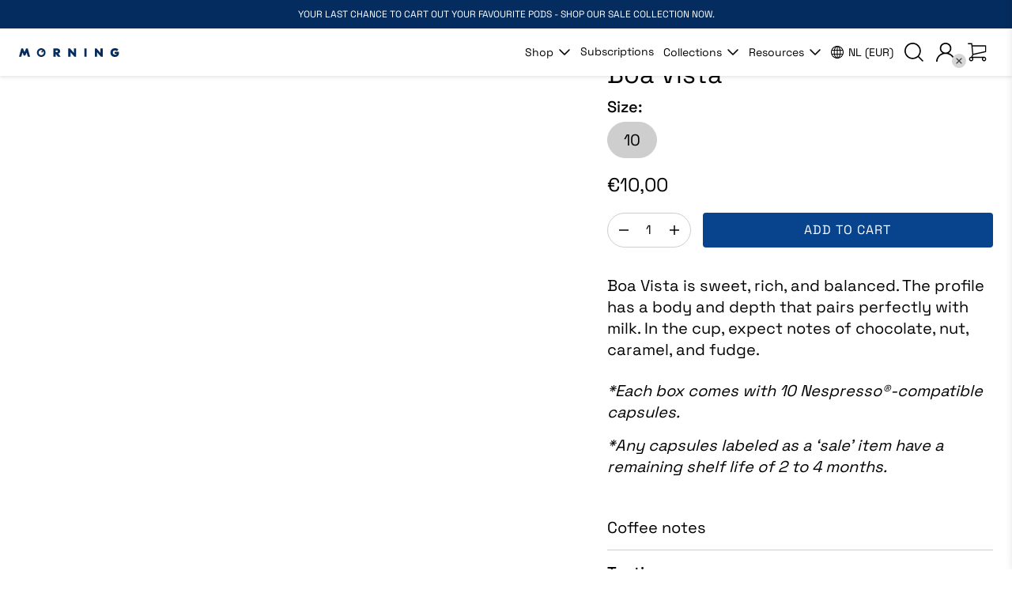

--- FILE ---
content_type: text/html; charset=utf-8
request_url: https://eu.drinkmorning.com/products/boa-vista-the-barn-coffee-capsules
body_size: 59837
content:
<!doctype html>
<!--[if IE 9]> <html class="ie9 no-js" lang="en"> <![endif]-->
<!--[if (gt IE 9)|!(IE)]><!--> <html class="no-js" lang="en"> <!--<![endif]-->
<head>
  <script async id="gaf-loading-script"></script>
  <script>
  window.consentmo_gcm_initial_state = "";
  window.consentmo_gcm_state = "0";
  window.consentmo_gcm_security_storage = "strict";
  window.consentmo_gcm_ad_storage = "marketing";
  window.consentmo_gcm_analytics_storage = "analytics";
  window.consentmo_gcm_functionality_storage = "functionality";
  window.consentmo_gcm_personalization_storage = "functionality";
  window.consentmo_gcm_ads_data_redaction = "true";
  window.consentmo_gcm_url_passthrough = "false";
  window.consentmo_gcm_data_layer_name = "dataLayer";
  
  // Google Consent Mode V2 integration script from Consentmo GDPR
  window.isenseRules = {};
  window.isenseRules.gcm = {
      gcmVersion: 2,
      integrationVersion: 3,
      customChanges: false,
      consentUpdated: false,
      initialState: 7,
      isCustomizationEnabled: false,
      adsDataRedaction: true,
      urlPassthrough: false,
      dataLayer: 'dataLayer',
      categories: { ad_personalization: "marketing", ad_storage: "marketing", ad_user_data: "marketing", analytics_storage: "analytics", functionality_storage: "functionality", personalization_storage: "functionality", security_storage: "strict"},
      storage: { ad_personalization: "false", ad_storage: "false", ad_user_data: "false", analytics_storage: "false", functionality_storage: "false", personalization_storage: "false", security_storage: "false", wait_for_update: 2000 }
  };
  if(window.consentmo_gcm_state !== null && window.consentmo_gcm_state !== "" && window.consentmo_gcm_state !== "0") {
    window.isenseRules.gcm.isCustomizationEnabled = true;
    window.isenseRules.gcm.initialState = window.consentmo_gcm_initial_state === null || window.consentmo_gcm_initial_state.trim() === "" ? window.isenseRules.gcm.initialState : window.consentmo_gcm_initial_state;
    window.isenseRules.gcm.categories.ad_storage = window.consentmo_gcm_ad_storage === null || window.consentmo_gcm_ad_storage.trim() === "" ? window.isenseRules.gcm.categories.ad_storage : window.consentmo_gcm_ad_storage;
    window.isenseRules.gcm.categories.ad_user_data = window.consentmo_gcm_ad_storage === null || window.consentmo_gcm_ad_storage.trim() === "" ? window.isenseRules.gcm.categories.ad_user_data : window.consentmo_gcm_ad_storage;
    window.isenseRules.gcm.categories.ad_personalization = window.consentmo_gcm_ad_storage === null || window.consentmo_gcm_ad_storage.trim() === "" ? window.isenseRules.gcm.categories.ad_personalization : window.consentmo_gcm_ad_storage;
    window.isenseRules.gcm.categories.analytics_storage = window.consentmo_gcm_analytics_storage === null || window.consentmo_gcm_analytics_storage.trim() === "" ? window.isenseRules.gcm.categories.analytics_storage : window.consentmo_gcm_analytics_storage;
    window.isenseRules.gcm.categories.functionality_storage = window.consentmo_gcm_functionality_storage === null || window.consentmo_gcm_functionality_storage.trim() === "" ? window.isenseRules.gcm.categories.functionality_storage : window.consentmo_gcm_functionality_storage;
    window.isenseRules.gcm.categories.personalization_storage = window.consentmo_gcm_personalization_storage === null || window.consentmo_gcm_personalization_storage.trim() === "" ? window.isenseRules.gcm.categories.personalization_storage : window.consentmo_gcm_personalization_storage;
    window.isenseRules.gcm.categories.security_storage = window.consentmo_gcm_security_storage === null || window.consentmo_gcm_security_storage.trim() === "" ? window.isenseRules.gcm.categories.security_storage : window.consentmo_gcm_security_storage;
    window.isenseRules.gcm.urlPassthrough = window.consentmo_gcm_url_passthrough === null || window.consentmo_gcm_url_passthrough.trim() === "" ? window.isenseRules.gcm.urlPassthrough : window.consentmo_gcm_url_passthrough;
    window.isenseRules.gcm.adsDataRedaction = window.consentmo_gcm_ads_data_redaction === null || window.consentmo_gcm_ads_data_redaction.trim() === "" ? window.isenseRules.gcm.adsDataRedaction : window.consentmo_gcm_ads_data_redaction;
    window.isenseRules.gcm.dataLayer = window.consentmo_gcm_data_layer_name === null || window.consentmo_gcm_data_layer_name.trim() === "" ? window.isenseRules.gcm.dataLayer : window.consentmo_gcm_data_layer_name;
  }
  window.isenseRules.initializeGcm = function (rules) {
    if(window.isenseRules.gcm.isCustomizationEnabled) {
      rules.initialState = window.isenseRules.gcm.initialState;
      rules.urlPassthrough = window.isenseRules.gcm.urlPassthrough === true || window.isenseRules.gcm.urlPassthrough === 'true';
      rules.adsDataRedaction = window.isenseRules.gcm.adsDataRedaction === true || window.isenseRules.gcm.adsDataRedaction === 'true';
    }
    
    let initialState = parseInt(rules.initialState);
    let marketingBlocked = initialState === 0 || initialState === 2 || initialState === 5 || initialState === 7;
    let analyticsBlocked = initialState === 0 || initialState === 3 || initialState === 6 || initialState === 7;
    let functionalityBlocked = initialState === 4 || initialState === 5 || initialState === 6 || initialState === 7;

    let gdprCache = localStorage.getItem('gdprCache') ? JSON.parse(localStorage.getItem('gdprCache')) : null;
    if (gdprCache && typeof gdprCache.updatedPreferences !== "undefined") {
      let updatedPreferences = gdprCache.updatedPreferences;
      marketingBlocked = parseInt(updatedPreferences.indexOf('marketing')) > -1;
      analyticsBlocked = parseInt(updatedPreferences.indexOf('analytics')) > -1;
      functionalityBlocked = parseInt(updatedPreferences.indexOf('functionality')) > -1;
    }

    Object.entries(rules.categories).forEach(category => {
      if(rules.storage.hasOwnProperty(category[0])) {
        switch(category[1]) {
          case 'strict':
            rules.storage[category[0]] = "granted";
            break;
          case 'marketing':
            rules.storage[category[0]] = marketingBlocked ? "denied" : "granted";
            break;
          case 'analytics':
            rules.storage[category[0]] = analyticsBlocked ? "denied" : "granted";
            break;
          case 'functionality':
            rules.storage[category[0]] = functionalityBlocked ? "denied" : "granted";
            break;
        }
      }
    });
    rules.consentUpdated = true;
    isenseRules.gcm = rules;
  }

  // Google Consent Mode - initialization start
  window.isenseRules.initializeGcm({
    ...window.isenseRules.gcm,
    adsDataRedaction: true,
    urlPassthrough: false,
    initialState: 7
  });

  /*
  * initialState acceptable values:
  * 0 - Set both ad_storage and analytics_storage to denied
  * 1 - Set all categories to granted
  * 2 - Set only ad_storage to denied
  * 3 - Set only analytics_storage to denied
  * 4 - Set only functionality_storage to denied
  * 5 - Set both ad_storage and functionality_storage to denied
  * 6 - Set both analytics_storage and functionality_storage to denied
  * 7 - Set all categories to denied
  */

  window[window.isenseRules.gcm.dataLayer] = window[window.isenseRules.gcm.dataLayer] || [];
  function gtag() { window[window.isenseRules.gcm.dataLayer].push(arguments); }
  gtag("consent", "default", isenseRules.gcm.storage);
  isenseRules.gcm.adsDataRedaction && gtag("set", "ads_data_redaction", isenseRules.gcm.adsDataRedaction);
  isenseRules.gcm.urlPassthrough && gtag("set", "url_passthrough", isenseRules.gcm.urlPassthrough);
</script>

  <script>
    //-- Google Analytics 4
    let isGAFExecuted = false;
      let gafScript = document.getElementById('gaf-loading-script');
      let gafLink = 'https://www.googletagmanager.com/gtag/js?id=G-CELQHE52HD';

      function executeGAF() {
        if(!isGAFExecuted) {
          gafScript.setAttribute('src', gafLink);

          // The content of Google Analytics 4 script goes here
          // Define dataLayer and the gtag function.
          window.dataLayer = window.dataLayer || [];
            function gtag(){dataLayer.push(arguments);}

            // Default ad_storage to 'denied'.
            gtag('consent', 'default', {
              'ad_storage': 'denied',
              'analytics_storage':'granted'
            });

            window.dataLayer = window.dataLayer || [];
            function gtag(){dataLayer.push(arguments);}
            gtag('js', new Date());
            gtag('config', 'G-CELQHE52HD');

          isGAFExecuted = true;
        }
      }
      function checkConsentForGAF(adittionalChecks = 0) {
        let cpdCookie=(document.cookie.match(/^(?:.*;)?\s*cookieconsent_preferences_disabled(\s*=\s*([^;]+)?)(?:.*)?$/)||[,null])[1];
        if(cpdCookie != null) {
          if(parseInt(cpdCookie.indexOf('analytics')) === -1) {
            executeGAF();
          }
        } else {
          let gdprCache = localStorage.getItem('gdprCache') ? JSON.parse(localStorage.getItem('gdprCache')) : null;
          let gdprCacheConsentSettings = gdprCache && gdprCache.getCookieConsentSettings ? JSON.parse(gdprCache.getCookieConsentSettings) : null;
          let gdprCacheCountryDetection = gdprCache && gdprCache.countryDetection ? JSON.parse(gdprCache.countryDetection) : null;
          let ccsCookie = (document.cookie.match(/^(?:.*;)?\s*cookieconsent_status\s*=\s*([^;]+)(?:.*)?$/)||[,null])[1];
          if((gdprCacheConsentSettings || (gdprCacheCountryDetection && gdprCacheCountryDetection.disable === '1')) && !ccsCookie) {
            if((gdprCacheConsentSettings && gdprCacheConsentSettings.status === 'disabled') || gdprCacheCountryDetection.disable === '1'){
              executeGAF();
            } else {
              let initPreferences = parseInt(gdprCacheConsentSettings.checkboxes_behavior);
              if(initPreferences === 1 || initPreferences === 2 || initPreferences === 4 || initPreferences === 5) {
                executeGAF();
              }
            }
          } else {
            if (adittionalChecks > 0) {
              setTimeout(function() {
                checkConsentForGAF(adittionalChecks - 1);
              }, 1000);
            } else {
              executeGAF();
            }
          }
        }
      }

      checkConsentForGAF(3);

    window.addEventListener('click', function (e) {
      if(e.target && (e.target.className == 'cc-btn cc-btn-accept-all' || e.target.className == 'cc-btn cc-allow' || e.target.className == 'cc-btn cc-btn-accept-selected' || e.target.className == 'cc-btn cc-dismiss')) {
        checkConsentForGTM();
        checkConsentForFBPX();
      }
    });
  </script>
  <link rel="preconnect" href="//cdn.shopify.com" />
  <link rel="dns-prefetch" href="//cdn.shopify.com" />
  <link rel="preconnect" href="//v.shopify.com" />
  <link rel="dns-prefetch" href="//v.shopify.com" />
  <meta charset="utf-8">
  <meta http-equiv="X-UA-Compatible" content="IE=edge,chrome=1">
  <meta name="format-detection" content="telephone=no">
  <meta name="viewport" content="width=device-width,initial-scale=1,maximum-scale=1">
  <meta name="google-site-verification" content="ATwHGepcZaZTbCwqkzr5-RaPS9apxih18njYiGRLs3s" />

  <link rel="canonical" href="https://eu.drinkmorning.com/products/boa-vista-the-barn-coffee-capsules"><link rel="shortcut icon" href="//eu.drinkmorning.com/cdn/shop/files/favicon_vector_100x.svg?v=1714802965" type="image/png"><title>Boa Vista Coffee Capsules – The Barn | MORNING
&ndash; Morning Europe
</title>
  <link rel="preload" href="//eu.drinkmorning.com/cdn/shop/t/8/assets/style.css?v=14469096852322840391735876050" as="style">
  <link rel="preload" href="//eu.drinkmorning.com/cdn/shop/t/8/assets/vendor.js?v=134049585728301400061731855252" as="script"><meta name="description" content="Boa Vista is sweet, rich, and balanced. The profile has a body and depth that pairs perfectly with milk. In the cup, expect notes of chocolate, nut, caramel, and fudge. *Each box comes with 10 Nespresso®-compatible capsules. *Any capsules labeled as a ‘sale’ item have a remaining shelf life of 2 to 4 months."><link rel="stylesheet" href="https://use.typekit.net/kuf2bmn.css">


      <script>
  const boostSDAssetFileURL = "\/\/eu.drinkmorning.com\/cdn\/shop\/t\/8\/assets\/boost_sd_assets_file_url.gif?v=4362";
  window.boostSDAssetFileURL = boostSDAssetFileURL;

  if (window.boostSDAppConfig) {
    window.boostSDAppConfig.generalSettings.custom_js_asset_url = "//eu.drinkmorning.com/cdn/shop/t/8/assets/boost-sd-custom.js?v=160962118398746674481697009979";
    window.boostSDAppConfig.generalSettings.custom_css_asset_url = "//eu.drinkmorning.com/cdn/shop/t/8/assets/boost-sd-custom.css?v=72809539502277619291697009973";
  }

  
</script>

      <script>window.performance && window.performance.mark && window.performance.mark('shopify.content_for_header.start');</script><meta name="google-site-verification" content="fI9x78afrmZY0Xf6_YCiSXditQVmZ8QJaeE3cU-jcsc">
<meta id="shopify-digital-wallet" name="shopify-digital-wallet" content="/75314463022/digital_wallets/dialog">
<meta name="shopify-checkout-api-token" content="579d451a0bce6dff5378889e9afff169">
<meta id="in-context-paypal-metadata" data-shop-id="75314463022" data-venmo-supported="false" data-environment="production" data-locale="en_US" data-paypal-v4="true" data-currency="EUR">
<link rel="alternate" type="application/json+oembed" href="https://eu.drinkmorning.com/products/boa-vista-the-barn-coffee-capsules.oembed">
<script async="async" src="/checkouts/internal/preloads.js?locale=en-NL"></script>
<link rel="preconnect" href="https://shop.app" crossorigin="anonymous">
<script async="async" src="https://shop.app/checkouts/internal/preloads.js?locale=en-NL&shop_id=75314463022" crossorigin="anonymous"></script>
<script id="apple-pay-shop-capabilities" type="application/json">{"shopId":75314463022,"countryCode":"NL","currencyCode":"EUR","merchantCapabilities":["supports3DS"],"merchantId":"gid:\/\/shopify\/Shop\/75314463022","merchantName":"Morning Europe","requiredBillingContactFields":["postalAddress","email"],"requiredShippingContactFields":["postalAddress","email"],"shippingType":"shipping","supportedNetworks":["visa","maestro","masterCard","amex"],"total":{"type":"pending","label":"Morning Europe","amount":"1.00"},"shopifyPaymentsEnabled":true,"supportsSubscriptions":true}</script>
<script id="shopify-features" type="application/json">{"accessToken":"579d451a0bce6dff5378889e9afff169","betas":["rich-media-storefront-analytics"],"domain":"eu.drinkmorning.com","predictiveSearch":true,"shopId":75314463022,"locale":"en"}</script>
<script>var Shopify = Shopify || {};
Shopify.shop = "akronym-eu.myshopify.com";
Shopify.locale = "en";
Shopify.currency = {"active":"EUR","rate":"1.0"};
Shopify.country = "NL";
Shopify.theme = {"name":"theme_akronym-eu\/main","id":162361704750,"schema_name":null,"schema_version":null,"theme_store_id":null,"role":"main"};
Shopify.theme.handle = "null";
Shopify.theme.style = {"id":null,"handle":null};
Shopify.cdnHost = "eu.drinkmorning.com/cdn";
Shopify.routes = Shopify.routes || {};
Shopify.routes.root = "/";</script>
<script type="module">!function(o){(o.Shopify=o.Shopify||{}).modules=!0}(window);</script>
<script>!function(o){function n(){var o=[];function n(){o.push(Array.prototype.slice.apply(arguments))}return n.q=o,n}var t=o.Shopify=o.Shopify||{};t.loadFeatures=n(),t.autoloadFeatures=n()}(window);</script>
<script>
  window.ShopifyPay = window.ShopifyPay || {};
  window.ShopifyPay.apiHost = "shop.app\/pay";
  window.ShopifyPay.redirectState = null;
</script>
<script id="shop-js-analytics" type="application/json">{"pageType":"product"}</script>
<script defer="defer" async type="module" src="//eu.drinkmorning.com/cdn/shopifycloud/shop-js/modules/v2/client.init-shop-cart-sync_BApSsMSl.en.esm.js"></script>
<script defer="defer" async type="module" src="//eu.drinkmorning.com/cdn/shopifycloud/shop-js/modules/v2/chunk.common_CBoos6YZ.esm.js"></script>
<script type="module">
  await import("//eu.drinkmorning.com/cdn/shopifycloud/shop-js/modules/v2/client.init-shop-cart-sync_BApSsMSl.en.esm.js");
await import("//eu.drinkmorning.com/cdn/shopifycloud/shop-js/modules/v2/chunk.common_CBoos6YZ.esm.js");

  window.Shopify.SignInWithShop?.initShopCartSync?.({"fedCMEnabled":true,"windoidEnabled":true});

</script>
<script>
  window.Shopify = window.Shopify || {};
  if (!window.Shopify.featureAssets) window.Shopify.featureAssets = {};
  window.Shopify.featureAssets['shop-js'] = {"shop-cart-sync":["modules/v2/client.shop-cart-sync_DJczDl9f.en.esm.js","modules/v2/chunk.common_CBoos6YZ.esm.js"],"init-fed-cm":["modules/v2/client.init-fed-cm_BzwGC0Wi.en.esm.js","modules/v2/chunk.common_CBoos6YZ.esm.js"],"init-windoid":["modules/v2/client.init-windoid_BS26ThXS.en.esm.js","modules/v2/chunk.common_CBoos6YZ.esm.js"],"shop-cash-offers":["modules/v2/client.shop-cash-offers_DthCPNIO.en.esm.js","modules/v2/chunk.common_CBoos6YZ.esm.js","modules/v2/chunk.modal_Bu1hFZFC.esm.js"],"shop-button":["modules/v2/client.shop-button_D_JX508o.en.esm.js","modules/v2/chunk.common_CBoos6YZ.esm.js"],"init-shop-email-lookup-coordinator":["modules/v2/client.init-shop-email-lookup-coordinator_DFwWcvrS.en.esm.js","modules/v2/chunk.common_CBoos6YZ.esm.js"],"shop-toast-manager":["modules/v2/client.shop-toast-manager_tEhgP2F9.en.esm.js","modules/v2/chunk.common_CBoos6YZ.esm.js"],"shop-login-button":["modules/v2/client.shop-login-button_DwLgFT0K.en.esm.js","modules/v2/chunk.common_CBoos6YZ.esm.js","modules/v2/chunk.modal_Bu1hFZFC.esm.js"],"avatar":["modules/v2/client.avatar_BTnouDA3.en.esm.js"],"init-shop-cart-sync":["modules/v2/client.init-shop-cart-sync_BApSsMSl.en.esm.js","modules/v2/chunk.common_CBoos6YZ.esm.js"],"pay-button":["modules/v2/client.pay-button_BuNmcIr_.en.esm.js","modules/v2/chunk.common_CBoos6YZ.esm.js"],"init-shop-for-new-customer-accounts":["modules/v2/client.init-shop-for-new-customer-accounts_DrjXSI53.en.esm.js","modules/v2/client.shop-login-button_DwLgFT0K.en.esm.js","modules/v2/chunk.common_CBoos6YZ.esm.js","modules/v2/chunk.modal_Bu1hFZFC.esm.js"],"init-customer-accounts-sign-up":["modules/v2/client.init-customer-accounts-sign-up_TlVCiykN.en.esm.js","modules/v2/client.shop-login-button_DwLgFT0K.en.esm.js","modules/v2/chunk.common_CBoos6YZ.esm.js","modules/v2/chunk.modal_Bu1hFZFC.esm.js"],"shop-follow-button":["modules/v2/client.shop-follow-button_C5D3XtBb.en.esm.js","modules/v2/chunk.common_CBoos6YZ.esm.js","modules/v2/chunk.modal_Bu1hFZFC.esm.js"],"checkout-modal":["modules/v2/client.checkout-modal_8TC_1FUY.en.esm.js","modules/v2/chunk.common_CBoos6YZ.esm.js","modules/v2/chunk.modal_Bu1hFZFC.esm.js"],"init-customer-accounts":["modules/v2/client.init-customer-accounts_C0Oh2ljF.en.esm.js","modules/v2/client.shop-login-button_DwLgFT0K.en.esm.js","modules/v2/chunk.common_CBoos6YZ.esm.js","modules/v2/chunk.modal_Bu1hFZFC.esm.js"],"lead-capture":["modules/v2/client.lead-capture_Cq0gfm7I.en.esm.js","modules/v2/chunk.common_CBoos6YZ.esm.js","modules/v2/chunk.modal_Bu1hFZFC.esm.js"],"shop-login":["modules/v2/client.shop-login_BmtnoEUo.en.esm.js","modules/v2/chunk.common_CBoos6YZ.esm.js","modules/v2/chunk.modal_Bu1hFZFC.esm.js"],"payment-terms":["modules/v2/client.payment-terms_BHOWV7U_.en.esm.js","modules/v2/chunk.common_CBoos6YZ.esm.js","modules/v2/chunk.modal_Bu1hFZFC.esm.js"]};
</script>
<script>(function() {
  var isLoaded = false;
  function asyncLoad() {
    if (isLoaded) return;
    isLoaded = true;
    var urls = ["https:\/\/js.smile.io\/v1\/smile-shopify.js?shop=akronym-eu.myshopify.com","https:\/\/store.xecurify.com\/moas\/rest\/shopify\/check?shop=akronym-eu.myshopify.com","","https:\/\/s3.eu-west-1.amazonaws.com\/production-klarna-il-shopify-osm\/440418a345b836e034d7fd0c7b501d13e72636f1\/akronym-eu.myshopify.com-1724036766502.js?shop=akronym-eu.myshopify.com"];
    for (var i = 0; i < urls.length; i++) {
      var s = document.createElement('script');
      s.type = 'text/javascript';
      s.async = true;
      s.src = urls[i];
      var x = document.getElementsByTagName('script')[0];
      x.parentNode.insertBefore(s, x);
    }
  };
  if(window.attachEvent) {
    window.attachEvent('onload', asyncLoad);
  } else {
    window.addEventListener('load', asyncLoad, false);
  }
})();</script>
<script id="__st">var __st={"a":75314463022,"offset":7200,"reqid":"31b0b62b-7282-408e-aaa1-cd348963762d-1768857519","pageurl":"eu.drinkmorning.com\/products\/boa-vista-the-barn-coffee-capsules","u":"47b3d3fd6280","p":"product","rtyp":"product","rid":9093188878638};</script>
<script>window.ShopifyPaypalV4VisibilityTracking = true;</script>
<script id="captcha-bootstrap">!function(){'use strict';const t='contact',e='account',n='new_comment',o=[[t,t],['blogs',n],['comments',n],[t,'customer']],c=[[e,'customer_login'],[e,'guest_login'],[e,'recover_customer_password'],[e,'create_customer']],r=t=>t.map((([t,e])=>`form[action*='/${t}']:not([data-nocaptcha='true']) input[name='form_type'][value='${e}']`)).join(','),a=t=>()=>t?[...document.querySelectorAll(t)].map((t=>t.form)):[];function s(){const t=[...o],e=r(t);return a(e)}const i='password',u='form_key',d=['recaptcha-v3-token','g-recaptcha-response','h-captcha-response',i],f=()=>{try{return window.sessionStorage}catch{return}},m='__shopify_v',_=t=>t.elements[u];function p(t,e,n=!1){try{const o=window.sessionStorage,c=JSON.parse(o.getItem(e)),{data:r}=function(t){const{data:e,action:n}=t;return t[m]||n?{data:e,action:n}:{data:t,action:n}}(c);for(const[e,n]of Object.entries(r))t.elements[e]&&(t.elements[e].value=n);n&&o.removeItem(e)}catch(o){console.error('form repopulation failed',{error:o})}}const l='form_type',E='cptcha';function T(t){t.dataset[E]=!0}const w=window,h=w.document,L='Shopify',v='ce_forms',y='captcha';let A=!1;((t,e)=>{const n=(g='f06e6c50-85a8-45c8-87d0-21a2b65856fe',I='https://cdn.shopify.com/shopifycloud/storefront-forms-hcaptcha/ce_storefront_forms_captcha_hcaptcha.v1.5.2.iife.js',D={infoText:'Protected by hCaptcha',privacyText:'Privacy',termsText:'Terms'},(t,e,n)=>{const o=w[L][v],c=o.bindForm;if(c)return c(t,g,e,D).then(n);var r;o.q.push([[t,g,e,D],n]),r=I,A||(h.body.append(Object.assign(h.createElement('script'),{id:'captcha-provider',async:!0,src:r})),A=!0)});var g,I,D;w[L]=w[L]||{},w[L][v]=w[L][v]||{},w[L][v].q=[],w[L][y]=w[L][y]||{},w[L][y].protect=function(t,e){n(t,void 0,e),T(t)},Object.freeze(w[L][y]),function(t,e,n,w,h,L){const[v,y,A,g]=function(t,e,n){const i=e?o:[],u=t?c:[],d=[...i,...u],f=r(d),m=r(i),_=r(d.filter((([t,e])=>n.includes(e))));return[a(f),a(m),a(_),s()]}(w,h,L),I=t=>{const e=t.target;return e instanceof HTMLFormElement?e:e&&e.form},D=t=>v().includes(t);t.addEventListener('submit',(t=>{const e=I(t);if(!e)return;const n=D(e)&&!e.dataset.hcaptchaBound&&!e.dataset.recaptchaBound,o=_(e),c=g().includes(e)&&(!o||!o.value);(n||c)&&t.preventDefault(),c&&!n&&(function(t){try{if(!f())return;!function(t){const e=f();if(!e)return;const n=_(t);if(!n)return;const o=n.value;o&&e.removeItem(o)}(t);const e=Array.from(Array(32),(()=>Math.random().toString(36)[2])).join('');!function(t,e){_(t)||t.append(Object.assign(document.createElement('input'),{type:'hidden',name:u})),t.elements[u].value=e}(t,e),function(t,e){const n=f();if(!n)return;const o=[...t.querySelectorAll(`input[type='${i}']`)].map((({name:t})=>t)),c=[...d,...o],r={};for(const[a,s]of new FormData(t).entries())c.includes(a)||(r[a]=s);n.setItem(e,JSON.stringify({[m]:1,action:t.action,data:r}))}(t,e)}catch(e){console.error('failed to persist form',e)}}(e),e.submit())}));const S=(t,e)=>{t&&!t.dataset[E]&&(n(t,e.some((e=>e===t))),T(t))};for(const o of['focusin','change'])t.addEventListener(o,(t=>{const e=I(t);D(e)&&S(e,y())}));const B=e.get('form_key'),M=e.get(l),P=B&&M;t.addEventListener('DOMContentLoaded',(()=>{const t=y();if(P)for(const e of t)e.elements[l].value===M&&p(e,B);[...new Set([...A(),...v().filter((t=>'true'===t.dataset.shopifyCaptcha))])].forEach((e=>S(e,t)))}))}(h,new URLSearchParams(w.location.search),n,t,e,['guest_login'])})(!1,!0)}();</script>
<script integrity="sha256-4kQ18oKyAcykRKYeNunJcIwy7WH5gtpwJnB7kiuLZ1E=" data-source-attribution="shopify.loadfeatures" defer="defer" src="//eu.drinkmorning.com/cdn/shopifycloud/storefront/assets/storefront/load_feature-a0a9edcb.js" crossorigin="anonymous"></script>
<script crossorigin="anonymous" defer="defer" src="//eu.drinkmorning.com/cdn/shopifycloud/storefront/assets/shopify_pay/storefront-65b4c6d7.js?v=20250812"></script>
<script data-source-attribution="shopify.dynamic_checkout.dynamic.init">var Shopify=Shopify||{};Shopify.PaymentButton=Shopify.PaymentButton||{isStorefrontPortableWallets:!0,init:function(){window.Shopify.PaymentButton.init=function(){};var t=document.createElement("script");t.src="https://eu.drinkmorning.com/cdn/shopifycloud/portable-wallets/latest/portable-wallets.en.js",t.type="module",document.head.appendChild(t)}};
</script>
<script data-source-attribution="shopify.dynamic_checkout.buyer_consent">
  function portableWalletsHideBuyerConsent(e){var t=document.getElementById("shopify-buyer-consent"),n=document.getElementById("shopify-subscription-policy-button");t&&n&&(t.classList.add("hidden"),t.setAttribute("aria-hidden","true"),n.removeEventListener("click",e))}function portableWalletsShowBuyerConsent(e){var t=document.getElementById("shopify-buyer-consent"),n=document.getElementById("shopify-subscription-policy-button");t&&n&&(t.classList.remove("hidden"),t.removeAttribute("aria-hidden"),n.addEventListener("click",e))}window.Shopify?.PaymentButton&&(window.Shopify.PaymentButton.hideBuyerConsent=portableWalletsHideBuyerConsent,window.Shopify.PaymentButton.showBuyerConsent=portableWalletsShowBuyerConsent);
</script>
<script data-source-attribution="shopify.dynamic_checkout.cart.bootstrap">document.addEventListener("DOMContentLoaded",(function(){function t(){return document.querySelector("shopify-accelerated-checkout-cart, shopify-accelerated-checkout")}if(t())Shopify.PaymentButton.init();else{new MutationObserver((function(e,n){t()&&(Shopify.PaymentButton.init(),n.disconnect())})).observe(document.body,{childList:!0,subtree:!0})}}));
</script>
<link id="shopify-accelerated-checkout-styles" rel="stylesheet" media="screen" href="https://eu.drinkmorning.com/cdn/shopifycloud/portable-wallets/latest/accelerated-checkout-backwards-compat.css" crossorigin="anonymous">
<style id="shopify-accelerated-checkout-cart">
        #shopify-buyer-consent {
  margin-top: 1em;
  display: inline-block;
  width: 100%;
}

#shopify-buyer-consent.hidden {
  display: none;
}

#shopify-subscription-policy-button {
  background: none;
  border: none;
  padding: 0;
  text-decoration: underline;
  font-size: inherit;
  cursor: pointer;
}

#shopify-subscription-policy-button::before {
  box-shadow: none;
}

      </style>

<script>window.performance && window.performance.mark && window.performance.mark('shopify.content_for_header.end');</script>
  

<!--    miniOrange Script start -->
<script>
  var path = window.location.pathname;
  if (path == '/account/login')
    location.href = 'https://eulogin.drinkmorning.com/login';
  else if (path == '/account/register')
    location.href = 'https://eulogin.drinkmorning.com/signup';
</script>

<!--    miniOrange script end -->
  <link href="//eu.drinkmorning.com/cdn/shop/t/8/assets/style.css?v=14469096852322840391735876050" rel="stylesheet" type="text/css" media="all" />
  <link href="//eu.drinkmorning.com/cdn/shop/t/8/assets/kg-custom.css?v=126287618309144451691735876048" rel="stylesheet" type="text/css" media="all" />
  <link rel="preload" href="//eu.drinkmorning.com/cdn/shop/t/8/assets/footer.css?v=34582046129734809411697009975" as="style" onload="this.onload=null;this.rel='stylesheet'">

  <script src="//eu.drinkmorning.com/cdn/shop/t/8/assets/jquery-1.11.1.min.js?v=74374508889517563921697009979" type="text/javascript"></script>

  <script src="https://cdnjs.cloudflare.com/ajax/libs/slick-carousel/1.9.0/slick.min.js"></script>

  <link rel="stylesheet" href="https://unpkg.com/flickity@2/dist/flickity.min.css">
  <script src="https://unpkg.com/flickity@2/dist/flickity.pkgd.min.js"></script><!-- /snippets/social-meta-tags.liquid -->




<meta property="og:site_name" content="Morning Europe">
<meta property="og:url" content="https://eu.drinkmorning.com/products/boa-vista-the-barn-coffee-capsules">
<meta property="og:title" content="Boa Vista">
<meta property="og:type" content="product">
<meta property="og:description" content="Boa Vista is sweet, rich, and balanced. The profile has a body and depth that pairs perfectly with milk. In the cup, expect notes of chocolate, nut, caramel, and fudge. *Each box comes with 10 Nespresso®-compatible capsules. *Any capsules labeled as a ‘sale’ item have a remaining shelf life of 2 to 4 months.">

  <meta property="og:price:amount" content="10,00">
  <meta property="og:price:currency" content="EUR">

<meta property="og:image" content="http://eu.drinkmorning.com/cdn/shop/files/mococa_adf9d378-ab87-47f8-a47c-724942dfba61_1200x1200.png?v=1710153198"><meta property="og:image" content="http://eu.drinkmorning.com/cdn/shop/files/2_0a45ac23-e154-4173-a3d8-45c33e0fb757_1200x1200.png?v=1715937896"><meta property="og:image" content="http://eu.drinkmorning.com/cdn/shop/files/1_65578192-67b6-43e7-b017-208058739c52_1200x1200.png?v=1715937896">
<meta property="og:image:secure_url" content="https://eu.drinkmorning.com/cdn/shop/files/mococa_adf9d378-ab87-47f8-a47c-724942dfba61_1200x1200.png?v=1710153198"><meta property="og:image:secure_url" content="https://eu.drinkmorning.com/cdn/shop/files/2_0a45ac23-e154-4173-a3d8-45c33e0fb757_1200x1200.png?v=1715937896"><meta property="og:image:secure_url" content="https://eu.drinkmorning.com/cdn/shop/files/1_65578192-67b6-43e7-b017-208058739c52_1200x1200.png?v=1715937896">


<meta name="twitter:card" content="summary_large_image">
<meta name="twitter:title" content="Boa Vista">
<meta name="twitter:description" content="Boa Vista is sweet, rich, and balanced. The profile has a body and depth that pairs perfectly with milk. In the cup, expect notes of chocolate, nut, caramel, and fudge. *Each box comes with 10 Nespresso®-compatible capsules. *Any capsules labeled as a ‘sale’ item have a remaining shelf life of 2 to 4 months.">
<script src="//eu.drinkmorning.com/cdn/shop/t/8/assets/increase-pagespeed-min.js?v=49773567430683983701719978680" type="text/javascript"></script>
  <script src="//eu.drinkmorning.com/cdn/shop/t/8/assets/glide.min.js?v=184291483900565147351697009981" type="text/javascript"></script>
  <link rel="stylesheet" href="//eu.drinkmorning.com/cdn/shop/t/8/assets/glide.core.min.css?v=59184678847078418331697009976" type="text/css">

  <script src="//eu.drinkmorning.com/cdn/shop/t/8/assets/jquery.magnific-popup.min.js?v=184369421263510081681697009974" type="text/javascript"></script>
  <link rel="stylesheet" href="//eu.drinkmorning.com/cdn/shop/t/8/assets/magnific-popup.css?v=31924125724855018241714379040" type="text/css">

<!-- miniOrange Script start-->
  <script>
    var Hash_String1 = window.location.search;
    const Hash_Param1 = new URLSearchParams(Hash_String1);

    if (Hash_Param1.get('action') == 'reset' )
      // location.href = 'https://login.drinkmorning.co.uk/moas/broker/login/shopify/drinkmorning.co.uk/account?idpname=cognito_api';
    if(window.location.pathname.includes('/account/login') || window.location.pathname.includes('/account/register')) {
        if(Hash_Param1.get('action') != 'forgot') {
          // location.href = 'https://login.drinkmorning.co.uk/moas/broker/login/shopify/drinkmorning.co.uk/account?idpname=cognito_api';
        }
    }
  </script>
<!-- miniOrange Script end--><link rel="preload" href="//eu.drinkmorning.com/cdn/shop/t/8/assets/product.css?v=116184630011540371311734872832" as="style" onload="this.onload=null;this.rel='stylesheet'"><!--begin-boost-pfs-filter-css-->
  <link rel="preload stylesheet" href="//eu.drinkmorning.com/cdn/shop/t/8/assets/boost-pfs-instant-search.css?v=126030195938157679421714379066" as="style"><link href="//eu.drinkmorning.com/cdn/shop/t/8/assets/boost-pfs-custom.css?v=33598107444092067371717553799" rel="stylesheet" type="text/css" media="all" />

  <!--end-boost-pfs-filter-css-->

  
  <script>
    window.dataLayer = window.dataLayer || [];

    window.appStart = function(){
      window.productPageHandle = function(){

        var productName = "Boa Vista";
        var productId = "9093188878638";
        var productPrice = "10,00";
        var productBrand = "The Barn";
        var productCollection = "All";
        var productType = "Capsules";
        var productSku = "TB_BOA_BOX10";
        var productVariantId = "48784346087726";
        var productVariantTitle = "10";

        window.dataLayer.push({
          event: "productPageView",
          productId: productId,
          productName: productName,
          productPrice: productPrice,
          productBrand: productBrand,
          productCategory: productCollection,
          productType: productType,
          productSku: productSku,
          productVariantId: productVariantId,
          productVariantTitle: productVariantTitle,
          currency: "EUR",
        });
      };

      window.allPageHandle = function(){
        window.dataLayer.push({
          event: "ga4kit_info",
          contentGroup: "",
          
            userType: "visitor",
          
        });
      };
      allPageHandle();productPageHandle();}

    appStart();
  </script>
  

<!-- BEGIN app block: shopify://apps/consentmo-gdpr/blocks/gdpr_cookie_consent/4fbe573f-a377-4fea-9801-3ee0858cae41 -->


<!-- END app block --><!-- BEGIN app block: shopify://apps/powerful-form-builder/blocks/app-embed/e4bcb1eb-35b2-42e6-bc37-bfe0e1542c9d --><script type="text/javascript" hs-ignore data-cookieconsent="ignore">
  var Globo = Globo || {};
  var globoFormbuilderRecaptchaInit = function(){};
  var globoFormbuilderHcaptchaInit = function(){};
  window.Globo.FormBuilder = window.Globo.FormBuilder || {};
  window.Globo.FormBuilder.shop = {"configuration":{"money_format":"€{{amount_with_comma_separator}}"},"pricing":{"features":{"bulkOrderForm":true,"cartForm":true,"fileUpload":100,"removeCopyright":true,"restrictedEmailDomains":true,"metrics":true}},"settings":{"copyright":"Powered by <a href=\"https://globosoftware.net\" target=\"_blank\">Globo</a> <a href=\"https://apps.shopify.com/form-builder-contact-form\" target=\"_blank\">Form Builder</a>","hideWaterMark":false,"reCaptcha":{"recaptchaType":"v2","siteKey":false,"languageCode":"en"},"hCaptcha":{"siteKey":false},"scrollTop":false,"customCssCode":"","customCssEnabled":false,"additionalColumns":[]},"encryption_form_id":1,"url":"https://app.powerfulform.com/","CDN_URL":"https://dxo9oalx9qc1s.cloudfront.net","app_id":"1783207"};

  if(window.Globo.FormBuilder.shop.settings.customCssEnabled && window.Globo.FormBuilder.shop.settings.customCssCode){
    const customStyle = document.createElement('style');
    customStyle.type = 'text/css';
    customStyle.innerHTML = window.Globo.FormBuilder.shop.settings.customCssCode;
    document.head.appendChild(customStyle);
  }

  window.Globo.FormBuilder.forms = [];
    
      
      
      
      window.Globo.FormBuilder.forms[4822] = {"4822":{"elements":[{"id":"group-1","type":"group","label":"Page 1","description":"","elements":[{"id":"text","type":"text","label":"First Name","placeholder":"","description":"","limitCharacters":false,"characters":100,"hideLabel":false,"keepPositionLabel":false,"required":true,"ifHideLabel":false,"inputIcon":"","columnWidth":50},{"id":"text-2","type":"text","label":"Last Name","placeholder":"","description":"","limitCharacters":false,"characters":100,"hideLabel":false,"keepPositionLabel":false,"required":true,"ifHideLabel":false,"inputIcon":"","columnWidth":50,"conditionalField":false},{"id":"email","type":"email","label":"Email","placeholder":"","description":"","limitCharacters":false,"characters":100,"hideLabel":false,"keepPositionLabel":false,"required":true,"ifHideLabel":false,"inputIcon":"","columnWidth":50,"conditionalField":false},{"id":"phone","type":"phone","label":"Phone","placeholder":"","description":"","validatePhone":false,"onlyShowFlag":false,"defaultCountryCode":"us","limitCharacters":false,"characters":100,"hideLabel":false,"keepPositionLabel":false,"required":false,"ifHideLabel":false,"inputIcon":"","columnWidth":50,"conditionalField":false},{"id":"text-3","type":"text","label":{"en":"Order ID"},"placeholder":"","description":"","limitCharacters":false,"characters":100,"hideLabel":false,"keepPositionLabel":false,"columnWidth":50,"displayType":"show","displayDisjunctive":false,"conditionalField":false,"required":true},{"id":"country","type":"country","label":{"en":"Country of Residence"},"placeholder":"Please select","options":"Afghanistan\nAland Islands\nAlbania\nAlgeria\nAndorra\nAngola\nAnguilla\nAntigua And Barbuda\nArgentina\nArmenia\nAruba\nAustralia\nAustria\nAzerbaijan\nBahamas\nBahrain\nBangladesh\nBarbados\nBelarus\nBelgium\nBelize\nBenin\nBermuda\nBhutan\nBolivia\nBosnia And Herzegovina\nBotswana\nBouvet Island\nBrazil\nBritish Indian Ocean Territory\nVirgin Islands, British\nBrunei\nBulgaria\nBurkina Faso\nBurundi\nCambodia\nRepublic of Cameroon\nCanada\nCape Verde\nCaribbean Netherlands\nCayman Islands\nCentral African Republic\nChad\nChile\nChina\nChristmas Island\nCocos (Keeling) Islands\nColombia\nComoros\nCongo\nCongo, The Democratic Republic Of The\nCook Islands\nCosta Rica\nCroatia\nCuba\nCuraçao\nCyprus\nCzech Republic\nCôte d'Ivoire\nDenmark\nDjibouti\nDominica\nDominican Republic\nEcuador\nEgypt\nEl Salvador\nEquatorial Guinea\nEritrea\nEstonia\nEswatini\nEthiopia\nFalkland Islands (Malvinas)\nFaroe Islands\nFiji\nFinland\nFrance\nFrench Guiana\nFrench Polynesia\nFrench Southern Territories\nGabon\nGambia\nGeorgia\nGermany\nGhana\nGibraltar\nGreece\nGreenland\nGrenada\nGuadeloupe\nGuatemala\nGuernsey\nGuinea\nGuinea Bissau\nGuyana\nHaiti\nHeard Island And Mcdonald Islands\nHonduras\nHong Kong\nHungary\nIceland\nIndia\nIndonesia\nIran, Islamic Republic Of\nIraq\nIreland\nIsle Of Man\nIsrael\nItaly\nJamaica\nJapan\nJersey\nJordan\nKazakhstan\nKenya\nKiribati\nKosovo\nKuwait\nKyrgyzstan\nLao People's Democratic Republic\nLatvia\nLebanon\nLesotho\nLiberia\nLibyan Arab Jamahiriya\nLiechtenstein\nLithuania\nLuxembourg\nMacao\nMadagascar\nMalawi\nMalaysia\nMaldives\nMali\nMalta\nMartinique\nMauritania\nMauritius\nMayotte\nMexico\nMoldova, Republic of\nMonaco\nMongolia\nMontenegro\nMontserrat\nMorocco\nMozambique\nMyanmar\nNamibia\nNauru\nNepal\nNetherlands\nNetherlands Antilles\nNew Caledonia\nNew Zealand\nNicaragua\nNiger\nNigeria\nNiue\nNorfolk Island\nKorea, Democratic People's Republic Of\nNorth Macedonia\nNorway\nOman\nPakistan\nPalestinian Territory, Occupied\nPanama\nPapua New Guinea\nParaguay\nPeru\nPhilippines\nPitcairn\nPoland\nPortugal\nQatar\nReunion\nRomania\nRussia\nRwanda\nSamoa\nSan Marino\nSao Tome And Principe\nSaudi Arabia\nSenegal\nSerbia\nSeychelles\nSierra Leone\nSingapore\nSint Maarten\nSlovakia\nSlovenia\nSolomon Islands\nSomalia\nSouth Africa\nSouth Georgia And The South Sandwich Islands\nSouth Korea\nSouth Sudan\nSpain\nSri Lanka\nSaint Barthélemy\nSaint Helena\nSaint Kitts And Nevis\nSaint Lucia\nSaint Martin\nSaint Pierre And Miquelon\nSt. Vincent\nSudan\nSuriname\nSvalbard And Jan Mayen\nSweden\nSwitzerland\nSyria\nTaiwan\nTajikistan\nTanzania, United Republic Of\nThailand\nTimor Leste\nTogo\nTokelau\nTonga\nTrinidad and Tobago\nTunisia\nTurkey\nTurkmenistan\nTurks and Caicos Islands\nTuvalu\nUnited States Minor Outlying Islands\nUganda\nUkraine\nUnited Arab Emirates\nUnited Kingdom\nUnited States\nUruguay\nUzbekistan\nVanuatu\nHoly See (Vatican City State)\nVenezuela\nVietnam\nWallis And Futuna\nWestern Sahara\nYemen\nZambia\nZimbabwe","description":"","defaultOption":"","hideLabel":false,"keepPositionLabel":false,"required":true,"ifHideLabel":false,"inputIcon":"","columnWidth":50,"conditionalField":false},{"id":"select-1","type":"select","label":{"en":"Machine Model"},"placeholder":"Please select","options":[{"label":{"en":"MORNING Machine"},"value":"MORNING Machine"},{"label":{"en":"MORNING Mini"},"value":"MORNING Mini"},{"label":{"en":"MORNING Dream"},"value":"MORNING Dream","description":"Option 3"}],"defaultOption":"","description":"","hideLabel":false,"keepPositionLabel":false,"columnWidth":50,"displayType":"show","displayDisjunctive":false,"conditionalField":false,"required":true},{"id":"datetime","type":"datetime","label":{"en":"Date of Purchase"},"placeholder":"","description":"","hideLabel":false,"keepPositionLabel":false,"required":true,"ifHideLabel":false,"format":"date","otherLang":false,"localization":"es","date-format":"d-m-Y","time-format":"24h","isLimitDate":false,"limitDateType":"disablingDates","limitDateSpecificEnabled":false,"limitDateSpecificDates":"","limitDateRangeEnabled":false,"limitDateRangeDates":"","limitDateDOWEnabled":false,"limitDateDOWDates":["saturday","sunday"],"inputIcon":"","columnWidth":50,"conditionalField":false},{"id":"text-1","type":"text","label":{"en":"Serial Number"},"placeholder":"","description":{"en":"Machine serial number can be found at the base of the machine"},"limitCharacters":false,"characters":100,"hideLabel":false,"keepPositionLabel":false,"columnWidth":100,"displayType":"show","displayDisjunctive":false,"conditionalField":false,"required":true},{"id":"file2-1","type":"file2","label":{"en":"Proof of Purchase"},"button-text":"Browse file","placeholder":"Choose file or drag here","hint":"Supported format: JPG, JPEG, PNG, GIF, SVG.","allowed-multiple":false,"allowed-extensions":["jpg","jpeg","png","svg","pdf","heic"],"description":"","hideLabel":false,"keepPositionLabel":false,"columnWidth":100,"displayType":"show","displayDisjunctive":false,"conditionalField":false}]}],"errorMessage":{"required":"Required","invalid":"Invalid","invalidName":"Invalid name","invalidEmail":"Invalid email","invalidURL":"Invalid url","invalidPhone":"Invalid phone","invalidNumber":"Invalid number","invalidPassword":"Invalid password","confirmPasswordNotMatch":"Confirmed password doesn't match","customerAlreadyExists":"Customer already exists","fileSizeLimit":"File size limit","fileNotAllowed":"File not allowed","requiredCaptcha":"Required captcha","requiredProducts":"Please select product","limitQuantity":"The number of products left in stock has been exceeded","shopifyInvalidPhone":"phone - Enter a valid phone number to use this delivery method","shopifyPhoneHasAlready":"phone - Phone has already been taken","shopifyInvalidProvice":"addresses.province - is not valid","otherError":"Something went wrong, please try again"},"appearance":{"layout":"default","width":600,"style":"flat","mainColor":"rgba(245,131,60,1)","headingColor":"#000","labelColor":"rgba(83,114,137,1)","descriptionColor":"rgba(83,114,137,1)","optionColor":"#000","paragraphColor":"#000","paragraphBackground":"rgba(255,255,255,0)","background":"color","backgroundColor":"rgba(255,255,255,0)","backgroundImage":"","backgroundImageAlignment":"middle","floatingIcon":"\u003csvg aria-hidden=\"true\" focusable=\"false\" data-prefix=\"far\" data-icon=\"envelope\" class=\"svg-inline--fa fa-envelope fa-w-16\" role=\"img\" xmlns=\"http:\/\/www.w3.org\/2000\/svg\" viewBox=\"0 0 512 512\"\u003e\u003cpath fill=\"currentColor\" d=\"M464 64H48C21.49 64 0 85.49 0 112v288c0 26.51 21.49 48 48 48h416c26.51 0 48-21.49 48-48V112c0-26.51-21.49-48-48-48zm0 48v40.805c-22.422 18.259-58.168 46.651-134.587 106.49-16.841 13.247-50.201 45.072-73.413 44.701-23.208.375-56.579-31.459-73.413-44.701C106.18 199.465 70.425 171.067 48 152.805V112h416zM48 400V214.398c22.914 18.251 55.409 43.862 104.938 82.646 21.857 17.205 60.134 55.186 103.062 54.955 42.717.231 80.509-37.199 103.053-54.947 49.528-38.783 82.032-64.401 104.947-82.653V400H48z\"\u003e\u003c\/path\u003e\u003c\/svg\u003e","floatingText":"","displayOnAllPage":false,"position":"bottom right","formType":"normalForm","newTemplate":false,"colorScheme":{"solidButton":{"red":8,"green":67,"blue":142},"solidButtonLabel":{"red":255,"green":255,"blue":255},"text":{"red":0,"green":0,"blue":0},"outlineButton":{"red":8,"green":67,"blue":142},"background":{"red":255,"green":255,"blue":255}}},"afterSubmit":{"action":"hideForm","message":"\u003ch4\u003eThank you for registering your warranty with us.\u003c\/h4\u003e\n\u003cp style=\"font-weight: 400;\"\u003e\u0026nbsp;\u003c\/p\u003e\n\u003cp style=\"font-weight: 400;\"\u003eHave a great morning!\u003c\/p\u003e","redirectUrl":"","enableGa":false,"gaEventName":"globo_form_submit","gaEventCategory":"Form Builder by Globo","gaEventAction":"Submit","gaEventLabel":"Contact us form","enableFpx":false,"fpxTrackerName":""},"accountPage":{"showAccountDetail":false,"registrationPage":false,"editAccountPage":false,"header":"Header","active":false,"title":"Account details","headerDescription":"Fill out the form to change account information","afterUpdate":"Message after update","message":"\u003ch5\u003eAccount edited successfully!\u003c\/h5\u003e","footer":"Footer","updateText":"Update","footerDescription":""},"footer":{"description":{"en":"\u003cp\u003e* required fields\u003c\/p\u003e"},"previousText":"Previous","nextText":"Next","submitText":"Submit","resetButton":false,"resetButtonText":"Reset","submitFullWidth":false,"submitAlignment":"left"},"header":{"active":false,"title":"Default Contact us","description":"\u003cp\u003eDefault Leave your message and we'll get back to you shortly.\u003c\/p\u003e"},"isStepByStepForm":true,"publish":{"requiredLogin":false,"requiredLoginMessage":"Please \u003ca href=\"\/account\/login\" title=\"login\"\u003elogin\u003c\/a\u003e to continue","publishType":"embedCode","embedCode":"\u003cdiv class=\"globo-formbuilder\" data-id=\"NDgyMg==\"\u003e\u003c\/div\u003e","shortCode":"{formbuilder:NDgyMg==}","popup":"\u003cbutton class=\"globo-formbuilder-open\" data-id=\"NDgyMg==\"\u003eOpen form\u003c\/button\u003e","lightbox":"\u003cdiv class=\"globo-form-publish-modal lightbox hidden\" data-id=\"NDgyMg==\"\u003e\u003cdiv class=\"globo-form-modal-content\"\u003e\u003cdiv class=\"globo-formbuilder\" data-id=\"NDgyMg==\"\u003e\u003c\/div\u003e\u003c\/div\u003e\u003c\/div\u003e","enableAddShortCode":false,"selectPage":"100845486293","selectPositionOnPage":"top","selectTime":"forever","setCookie":"1","setCookieHours":"1","setCookieWeeks":"1"},"reCaptcha":{"enable":false},"html":"\n\u003cdiv class=\"globo-form default-form globo-form-id-4822 \" data-locale=\"en\" \u003e\n\n\u003cstyle\u003e\n\n\n    :root .globo-form-app[data-id=\"4822\"]{\n        \n        --gfb-color-solidButton: 8,67,142;\n        --gfb-color-solidButtonColor: rgb(var(--gfb-color-solidButton));\n        --gfb-color-solidButtonLabel: 255,255,255;\n        --gfb-color-solidButtonLabelColor: rgb(var(--gfb-color-solidButtonLabel));\n        --gfb-color-text: 0,0,0;\n        --gfb-color-textColor: rgb(var(--gfb-color-text));\n        --gfb-color-outlineButton: 8,67,142;\n        --gfb-color-outlineButtonColor: rgb(var(--gfb-color-outlineButton));\n        --gfb-color-background: 255,255,255;\n        --gfb-color-backgroundColor: rgb(var(--gfb-color-background));\n        \n        --gfb-main-color: rgba(245,131,60,1);\n        --gfb-primary-color: var(--gfb-color-solidButtonColor, var(--gfb-main-color));\n        --gfb-primary-text-color: var(--gfb-color-solidButtonLabelColor, #FFF);\n        --gfb-form-width: 600px;\n        --gfb-font-family: inherit;\n        --gfb-font-style: inherit;\n        --gfb--image: 40%;\n        --gfb-image-ratio-draft: var(--gfb--image);\n        --gfb-image-ratio: var(--gfb-image-ratio-draft);\n        \n        --gfb-bg-temp-color: #FFF;\n        --gfb-bg-position: middle;\n        \n            --gfb-bg-temp-color: rgba(255,255,255,0);\n        \n        --gfb-bg-color: var(--gfb-color-backgroundColor, var(--gfb-bg-temp-color));\n        \n    }\n    \n.globo-form-id-4822 .globo-form-app{\n    max-width: 600px;\n    width: -webkit-fill-available;\n    \n    background-color: var(--gfb-bg-color);\n    \n    \n}\n\n.globo-form-id-4822 .globo-form-app .globo-heading{\n    color: var(--gfb-color-textColor, #000)\n}\n\n\n\n.globo-form-id-4822 .globo-form-app .globo-description,\n.globo-form-id-4822 .globo-form-app .header .globo-description{\n    --gfb-color-description: rgba(var(--gfb-color-text), 0.8);\n    color: var(--gfb-color-description, rgba(83,114,137,1));\n}\n.globo-form-id-4822 .globo-form-app .globo-label,\n.globo-form-id-4822 .globo-form-app .globo-form-control label.globo-label,\n.globo-form-id-4822 .globo-form-app .globo-form-control label.globo-label span.label-content{\n    color: var(--gfb-color-textColor, rgba(83,114,137,1));\n    text-align: left;\n}\n.globo-form-id-4822 .globo-form-app .globo-label.globo-position-label{\n    height: 20px !important;\n}\n.globo-form-id-4822 .globo-form-app .globo-form-control .help-text.globo-description,\n.globo-form-id-4822 .globo-form-app .globo-form-control span.globo-description{\n    --gfb-color-description: rgba(var(--gfb-color-text), 0.8);\n    color: var(--gfb-color-description, rgba(83,114,137,1));\n}\n.globo-form-id-4822 .globo-form-app .globo-form-control .checkbox-wrapper .globo-option,\n.globo-form-id-4822 .globo-form-app .globo-form-control .radio-wrapper .globo-option\n{\n    color: var(--gfb-color-textColor, rgba(83,114,137,1));\n}\n.globo-form-id-4822 .globo-form-app .footer,\n.globo-form-id-4822 .globo-form-app .gfb__footer{\n    text-align:left;\n}\n.globo-form-id-4822 .globo-form-app .footer button,\n.globo-form-id-4822 .globo-form-app .gfb__footer button{\n    border:1px solid var(--gfb-primary-color);\n    \n}\n.globo-form-id-4822 .globo-form-app .footer button.submit,\n.globo-form-id-4822 .globo-form-app .gfb__footer button.submit\n.globo-form-id-4822 .globo-form-app .footer button.checkout,\n.globo-form-id-4822 .globo-form-app .gfb__footer button.checkout,\n.globo-form-id-4822 .globo-form-app .footer button.action.loading .spinner,\n.globo-form-id-4822 .globo-form-app .gfb__footer button.action.loading .spinner{\n    background-color: var(--gfb-primary-color);\n    color : #000000;\n}\n.globo-form-id-4822 .globo-form-app .globo-form-control .star-rating\u003efieldset:not(:checked)\u003elabel:before {\n    content: url('data:image\/svg+xml; utf8, \u003csvg aria-hidden=\"true\" focusable=\"false\" data-prefix=\"far\" data-icon=\"star\" class=\"svg-inline--fa fa-star fa-w-18\" role=\"img\" xmlns=\"http:\/\/www.w3.org\/2000\/svg\" viewBox=\"0 0 576 512\"\u003e\u003cpath fill=\"rgba(245,131,60,1)\" d=\"M528.1 171.5L382 150.2 316.7 17.8c-11.7-23.6-45.6-23.9-57.4 0L194 150.2 47.9 171.5c-26.2 3.8-36.7 36.1-17.7 54.6l105.7 103-25 145.5c-4.5 26.3 23.2 46 46.4 33.7L288 439.6l130.7 68.7c23.2 12.2 50.9-7.4 46.4-33.7l-25-145.5 105.7-103c19-18.5 8.5-50.8-17.7-54.6zM388.6 312.3l23.7 138.4L288 385.4l-124.3 65.3 23.7-138.4-100.6-98 139-20.2 62.2-126 62.2 126 139 20.2-100.6 98z\"\u003e\u003c\/path\u003e\u003c\/svg\u003e');\n}\n.globo-form-id-4822 .globo-form-app .globo-form-control .star-rating\u003efieldset\u003einput:checked ~ label:before {\n    content: url('data:image\/svg+xml; utf8, \u003csvg aria-hidden=\"true\" focusable=\"false\" data-prefix=\"fas\" data-icon=\"star\" class=\"svg-inline--fa fa-star fa-w-18\" role=\"img\" xmlns=\"http:\/\/www.w3.org\/2000\/svg\" viewBox=\"0 0 576 512\"\u003e\u003cpath fill=\"rgba(245,131,60,1)\" d=\"M259.3 17.8L194 150.2 47.9 171.5c-26.2 3.8-36.7 36.1-17.7 54.6l105.7 103-25 145.5c-4.5 26.3 23.2 46 46.4 33.7L288 439.6l130.7 68.7c23.2 12.2 50.9-7.4 46.4-33.7l-25-145.5 105.7-103c19-18.5 8.5-50.8-17.7-54.6L382 150.2 316.7 17.8c-11.7-23.6-45.6-23.9-57.4 0z\"\u003e\u003c\/path\u003e\u003c\/svg\u003e');\n}\n.globo-form-id-4822 .globo-form-app .globo-form-control .star-rating\u003efieldset:not(:checked)\u003elabel:hover:before,\n.globo-form-id-4822 .globo-form-app .globo-form-control .star-rating\u003efieldset:not(:checked)\u003elabel:hover ~ label:before{\n    content : url('data:image\/svg+xml; utf8, \u003csvg aria-hidden=\"true\" focusable=\"false\" data-prefix=\"fas\" data-icon=\"star\" class=\"svg-inline--fa fa-star fa-w-18\" role=\"img\" xmlns=\"http:\/\/www.w3.org\/2000\/svg\" viewBox=\"0 0 576 512\"\u003e\u003cpath fill=\"rgba(245,131,60,1)\" d=\"M259.3 17.8L194 150.2 47.9 171.5c-26.2 3.8-36.7 36.1-17.7 54.6l105.7 103-25 145.5c-4.5 26.3 23.2 46 46.4 33.7L288 439.6l130.7 68.7c23.2 12.2 50.9-7.4 46.4-33.7l-25-145.5 105.7-103c19-18.5 8.5-50.8-17.7-54.6L382 150.2 316.7 17.8c-11.7-23.6-45.6-23.9-57.4 0z\"\u003e\u003c\/path\u003e\u003c\/svg\u003e')\n}\n.globo-form-id-4822 .globo-form-app .globo-form-control .checkbox-wrapper .checkbox-input:checked ~ .checkbox-label:before {\n    border-color: var(--gfb-primary-color);\n    box-shadow: 0 4px 6px rgba(50,50,93,0.11), 0 1px 3px rgba(0,0,0,0.08);\n    background-color: var(--gfb-primary-color);\n}\n.globo-form-id-4822 .globo-form-app .step.-completed .step__number,\n.globo-form-id-4822 .globo-form-app .line.-progress,\n.globo-form-id-4822 .globo-form-app .line.-start{\n    background-color: var(--gfb-primary-color);\n}\n.globo-form-id-4822 .globo-form-app .checkmark__check,\n.globo-form-id-4822 .globo-form-app .checkmark__circle{\n    stroke: var(--gfb-primary-color);\n}\n.globo-form-id-4822 .floating-button{\n    background-color: var(--gfb-primary-color);\n}\n.globo-form-id-4822 .globo-form-app .globo-form-control .checkbox-wrapper .checkbox-input ~ .checkbox-label:before,\n.globo-form-app .globo-form-control .radio-wrapper .radio-input ~ .radio-label:after{\n    border-color : var(--gfb-primary-color);\n}\n.globo-form-id-4822 .flatpickr-day.selected, \n.globo-form-id-4822 .flatpickr-day.startRange, \n.globo-form-id-4822 .flatpickr-day.endRange, \n.globo-form-id-4822 .flatpickr-day.selected.inRange, \n.globo-form-id-4822 .flatpickr-day.startRange.inRange, \n.globo-form-id-4822 .flatpickr-day.endRange.inRange, \n.globo-form-id-4822 .flatpickr-day.selected:focus, \n.globo-form-id-4822 .flatpickr-day.startRange:focus, \n.globo-form-id-4822 .flatpickr-day.endRange:focus, \n.globo-form-id-4822 .flatpickr-day.selected:hover, \n.globo-form-id-4822 .flatpickr-day.startRange:hover, \n.globo-form-id-4822 .flatpickr-day.endRange:hover, \n.globo-form-id-4822 .flatpickr-day.selected.prevMonthDay, \n.globo-form-id-4822 .flatpickr-day.startRange.prevMonthDay, \n.globo-form-id-4822 .flatpickr-day.endRange.prevMonthDay, \n.globo-form-id-4822 .flatpickr-day.selected.nextMonthDay, \n.globo-form-id-4822 .flatpickr-day.startRange.nextMonthDay, \n.globo-form-id-4822 .flatpickr-day.endRange.nextMonthDay {\n    background: var(--gfb-primary-color);\n    border-color: var(--gfb-primary-color);\n}\n.globo-form-id-4822 .globo-paragraph {\n    background: rgba(255,255,255,0);\n    color: var(--gfb-color-textColor, #000);\n    width: 100%!important;\n}\n\n[dir=\"rtl\"] .globo-form-app .header .title,\n[dir=\"rtl\"] .globo-form-app .header .description,\n[dir=\"rtl\"] .globo-form-id-4822 .globo-form-app .globo-heading,\n[dir=\"rtl\"] .globo-form-id-4822 .globo-form-app .globo-label,\n[dir=\"rtl\"] .globo-form-id-4822 .globo-form-app .globo-form-control label.globo-label,\n[dir=\"rtl\"] .globo-form-id-4822 .globo-form-app .globo-form-control label.globo-label span.label-content{\n    text-align: right;\n}\n\n[dir=\"rtl\"] .globo-form-app .line {\n    left: unset;\n    right: 50%;\n}\n\n[dir=\"rtl\"] .globo-form-id-4822 .globo-form-app .line.-start {\n    left: unset;    \n    right: 0%;\n}\n\n\u003c\/style\u003e\n\n\n\n\n\u003cdiv class=\"globo-form-app default-layout gfb-style-flat  gfb-font-size-medium\" data-id=4822\u003e\n    \n    \u003cdiv class=\"header dismiss hidden\" onclick=\"Globo.FormBuilder.closeModalForm(this)\"\u003e\n        \u003csvg width=20 height=20 viewBox=\"0 0 20 20\" class=\"\" focusable=\"false\" aria-hidden=\"true\"\u003e\u003cpath d=\"M11.414 10l4.293-4.293a.999.999 0 1 0-1.414-1.414L10 8.586 5.707 4.293a.999.999 0 1 0-1.414 1.414L8.586 10l-4.293 4.293a.999.999 0 1 0 1.414 1.414L10 11.414l4.293 4.293a.997.997 0 0 0 1.414 0 .999.999 0 0 0 0-1.414L11.414 10z\" fill-rule=\"evenodd\"\u003e\u003c\/path\u003e\u003c\/svg\u003e\n    \u003c\/div\u003e\n    \u003cform class=\"g-container\" novalidate action=\"https:\/\/app.powerfulform.com\/api\/front\/form\/4822\/send\" method=\"POST\" enctype=\"multipart\/form-data\" data-id=4822\u003e\n        \n            \n        \n        \n            \u003cdiv class=\"globo-formbuilder-wizard\" data-id=4822\u003e\n                \u003cdiv class=\"wizard__content\"\u003e\n                    \u003cheader class=\"wizard__header\"\u003e\n                        \u003cdiv class=\"wizard__steps\"\u003e\n                        \u003cnav class=\"steps hidden\"\u003e\n                            \n                            \n                                \n                            \n                            \n                                \n                                    \n                                    \n                                    \n                                    \n                                    \u003cdiv class=\"step last \" data-element-id=\"group-1\"  data-step=\"0\" \u003e\n                                        \u003cdiv class=\"step__content\"\u003e\n                                            \u003cp class=\"step__number\"\u003e\u003c\/p\u003e\n                                            \u003csvg class=\"checkmark\" xmlns=\"http:\/\/www.w3.org\/2000\/svg\" width=52 height=52 viewBox=\"0 0 52 52\"\u003e\n                                                \u003ccircle class=\"checkmark__circle\" cx=\"26\" cy=\"26\" r=\"25\" fill=\"none\"\/\u003e\n                                                \u003cpath class=\"checkmark__check\" fill=\"none\" d=\"M14.1 27.2l7.1 7.2 16.7-16.8\"\/\u003e\n                                            \u003c\/svg\u003e\n                                            \u003cdiv class=\"lines\"\u003e\n                                                \n                                                    \u003cdiv class=\"line -start\"\u003e\u003c\/div\u003e\n                                                \n                                                \u003cdiv class=\"line -background\"\u003e\n                                                \u003c\/div\u003e\n                                                \u003cdiv class=\"line -progress\"\u003e\n                                                \u003c\/div\u003e\n                                            \u003c\/div\u003e  \n                                        \u003c\/div\u003e\n                                    \u003c\/div\u003e\n                                \n                            \n                        \u003c\/nav\u003e\n                        \u003c\/div\u003e\n                    \u003c\/header\u003e\n                    \u003cdiv class=\"panels\"\u003e\n                        \n                            \n                            \n                            \n                            \n                                \u003cdiv class=\"panel \" data-element-id=\"group-1\" data-id=4822  data-step=\"0\" style=\"padding-top:0\"\u003e\n                                    \n                                            \n                                                \n                                                    \n\n\n\n\n\n\n\n\n\n\n\n\n\n\n\n\n    \n\n\n\n\n\n\n\n\n\n\n\u003cdiv class=\"globo-form-control layout-2-column \"  data-type='text' data-element-id='text'\u003e\n    \n    \n\n\n    \n        \n\u003clabel for=\"4822-text\" class=\"flat-label globo-label gfb__label-v2 \" data-label=\"First Name\"\u003e\n    \u003cspan class=\"label-content\" data-label=\"First Name\"\u003eFirst Name\u003c\/span\u003e\n    \n        \u003cspan class=\"text-danger text-smaller\"\u003e *\u003c\/span\u003e\n    \n\u003c\/label\u003e\n\n    \n\n    \u003cdiv class=\"globo-form-input\"\u003e\n        \n        \n        \u003cinput type=\"text\"  data-type=\"text\" class=\"flat-input\" id=\"4822-text\" name=\"text\" placeholder=\"\" presence  \u003e\n    \u003c\/div\u003e\n    \n    \u003csmall class=\"messages\" id=\"4822-text-error\"\u003e\u003c\/small\u003e\n\u003c\/div\u003e\n\n\n\n\n                                                \n                                            \n                                                \n                                                    \n\n\n\n\n\n\n\n\n\n\n\n\n\n\n\n\n    \n\n\n\n\n\n\n\n\n\n\n\u003cdiv class=\"globo-form-control layout-2-column \"  data-type='text' data-element-id='text-2'\u003e\n    \n    \n\n\n    \n        \n\u003clabel for=\"4822-text-2\" class=\"flat-label globo-label gfb__label-v2 \" data-label=\"Last Name\"\u003e\n    \u003cspan class=\"label-content\" data-label=\"Last Name\"\u003eLast Name\u003c\/span\u003e\n    \n        \u003cspan class=\"text-danger text-smaller\"\u003e *\u003c\/span\u003e\n    \n\u003c\/label\u003e\n\n    \n\n    \u003cdiv class=\"globo-form-input\"\u003e\n        \n        \n        \u003cinput type=\"text\"  data-type=\"text\" class=\"flat-input\" id=\"4822-text-2\" name=\"text-2\" placeholder=\"\" presence  \u003e\n    \u003c\/div\u003e\n    \n    \u003csmall class=\"messages\" id=\"4822-text-2-error\"\u003e\u003c\/small\u003e\n\u003c\/div\u003e\n\n\n\n\n                                                \n                                            \n                                                \n                                                    \n\n\n\n\n\n\n\n\n\n\n\n\n\n\n\n\n    \n\n\n\n\n\n\n\n\n\n\n\u003cdiv class=\"globo-form-control layout-2-column \"  data-type='email' data-element-id='email'\u003e\n    \n    \n\n\n    \n        \n\u003clabel for=\"4822-email\" class=\"flat-label globo-label gfb__label-v2 \" data-label=\"Email\"\u003e\n    \u003cspan class=\"label-content\" data-label=\"Email\"\u003eEmail\u003c\/span\u003e\n    \n        \u003cspan class=\"text-danger text-smaller\"\u003e *\u003c\/span\u003e\n    \n\u003c\/label\u003e\n\n    \n\n    \u003cdiv class=\"globo-form-input\"\u003e\n        \n        \n        \u003cinput type=\"text\"  data-type=\"email\" class=\"flat-input\" id=\"4822-email\" name=\"email\" placeholder=\"\" presence  \u003e\n    \u003c\/div\u003e\n    \n    \u003csmall class=\"messages\" id=\"4822-email-error\"\u003e\u003c\/small\u003e\n\u003c\/div\u003e\n\n\n\n                                                \n                                            \n                                                \n                                                    \n\n\n\n\n\n\n\n\n\n\n\n\n\n\n\n\n    \n\n\n\n\n\n\n\n\n\n\n\u003cdiv class=\"globo-form-control layout-2-column \"  data-type='phone' data-element-id='phone' \u003e\n    \n    \n\n\n    \n        \n\u003clabel for=\"4822-phone\" class=\"flat-label globo-label gfb__label-v2 \" data-label=\"Phone\"\u003e\n    \u003cspan class=\"label-content\" data-label=\"Phone\"\u003ePhone\u003c\/span\u003e\n    \n        \u003cspan\u003e\u003c\/span\u003e\n    \n\u003c\/label\u003e\n\n    \n\n    \u003cdiv class=\"globo-form-input gfb__phone-placeholder\" input-placeholder=\"\"\u003e\n        \n        \n        \n        \n        \u003cinput type=\"text\"  data-type=\"phone\" class=\"flat-input\" id=\"4822-phone\" name=\"phone\" placeholder=\"\"     default-country-code=\"us\"\u003e\n    \u003c\/div\u003e\n    \n    \u003csmall class=\"messages\" id=\"4822-phone-error\"\u003e\u003c\/small\u003e\n\u003c\/div\u003e\n\n\n\n                                                \n                                            \n                                                \n                                                    \n\n\n\n\n\n\n\n\n\n\n\n\n\n\n\n\n    \n\n\n\n\n\n\n\n\n\n\n\u003cdiv class=\"globo-form-control layout-2-column \"  data-type='text' data-element-id='text-3'\u003e\n    \n    \n\n\n    \n        \n\u003clabel for=\"4822-text-3\" class=\"flat-label globo-label gfb__label-v2 \" data-label=\"Order ID\"\u003e\n    \u003cspan class=\"label-content\" data-label=\"Order ID\"\u003eOrder ID\u003c\/span\u003e\n    \n        \u003cspan class=\"text-danger text-smaller\"\u003e *\u003c\/span\u003e\n    \n\u003c\/label\u003e\n\n    \n\n    \u003cdiv class=\"globo-form-input\"\u003e\n        \n        \n        \u003cinput type=\"text\"  data-type=\"text\" class=\"flat-input\" id=\"4822-text-3\" name=\"text-3\" placeholder=\"\" presence  \u003e\n    \u003c\/div\u003e\n    \n    \u003csmall class=\"messages\" id=\"4822-text-3-error\"\u003e\u003c\/small\u003e\n\u003c\/div\u003e\n\n\n\n\n                                                \n                                            \n                                                \n                                                    \n\n\n\n\n\n\n\n\n\n\n\n\n\n\n\n\n    \n\n\n\n\n\n\n\n\n\n\n\u003cdiv class=\"globo-form-control layout-2-column \"  data-type='country' data-element-id='country' data-default-value=\"\" data-type=\"country\" \u003e\n    \n    \n\n\n    \n        \n\u003clabel for=\"4822-country\" class=\"flat-label globo-label gfb__label-v2 \" data-label=\"Country of Residence\"\u003e\n    \u003cspan class=\"label-content\" data-label=\"Country of Residence\"\u003eCountry of Residence\u003c\/span\u003e\n    \n        \u003cspan class=\"text-danger text-smaller\"\u003e *\u003c\/span\u003e\n    \n\u003c\/label\u003e\n\n    \n\n    \n    \n    \n    \u003cdiv class=\"globo-form-input\"\u003e\n        \n        \n        \u003cselect data-searchable=\"\" name=\"country\"  id=\"4822-country\" class=\"flat-input wide\" presence\u003e\n            \u003coption selected=\"selected\" value=\"\" disabled=\"disabled\"\u003ePlease select\u003c\/option\u003e\n            \n            \u003coption value=\"Afghanistan\" \u003eAfghanistan\u003c\/option\u003e\n            \n            \u003coption value=\"Aland Islands\" \u003eAland Islands\u003c\/option\u003e\n            \n            \u003coption value=\"Albania\" \u003eAlbania\u003c\/option\u003e\n            \n            \u003coption value=\"Algeria\" \u003eAlgeria\u003c\/option\u003e\n            \n            \u003coption value=\"Andorra\" \u003eAndorra\u003c\/option\u003e\n            \n            \u003coption value=\"Angola\" \u003eAngola\u003c\/option\u003e\n            \n            \u003coption value=\"Anguilla\" \u003eAnguilla\u003c\/option\u003e\n            \n            \u003coption value=\"Antigua And Barbuda\" \u003eAntigua And Barbuda\u003c\/option\u003e\n            \n            \u003coption value=\"Argentina\" \u003eArgentina\u003c\/option\u003e\n            \n            \u003coption value=\"Armenia\" \u003eArmenia\u003c\/option\u003e\n            \n            \u003coption value=\"Aruba\" \u003eAruba\u003c\/option\u003e\n            \n            \u003coption value=\"Australia\" \u003eAustralia\u003c\/option\u003e\n            \n            \u003coption value=\"Austria\" \u003eAustria\u003c\/option\u003e\n            \n            \u003coption value=\"Azerbaijan\" \u003eAzerbaijan\u003c\/option\u003e\n            \n            \u003coption value=\"Bahamas\" \u003eBahamas\u003c\/option\u003e\n            \n            \u003coption value=\"Bahrain\" \u003eBahrain\u003c\/option\u003e\n            \n            \u003coption value=\"Bangladesh\" \u003eBangladesh\u003c\/option\u003e\n            \n            \u003coption value=\"Barbados\" \u003eBarbados\u003c\/option\u003e\n            \n            \u003coption value=\"Belarus\" \u003eBelarus\u003c\/option\u003e\n            \n            \u003coption value=\"Belgium\" \u003eBelgium\u003c\/option\u003e\n            \n            \u003coption value=\"Belize\" \u003eBelize\u003c\/option\u003e\n            \n            \u003coption value=\"Benin\" \u003eBenin\u003c\/option\u003e\n            \n            \u003coption value=\"Bermuda\" \u003eBermuda\u003c\/option\u003e\n            \n            \u003coption value=\"Bhutan\" \u003eBhutan\u003c\/option\u003e\n            \n            \u003coption value=\"Bolivia\" \u003eBolivia\u003c\/option\u003e\n            \n            \u003coption value=\"Bosnia And Herzegovina\" \u003eBosnia And Herzegovina\u003c\/option\u003e\n            \n            \u003coption value=\"Botswana\" \u003eBotswana\u003c\/option\u003e\n            \n            \u003coption value=\"Bouvet Island\" \u003eBouvet Island\u003c\/option\u003e\n            \n            \u003coption value=\"Brazil\" \u003eBrazil\u003c\/option\u003e\n            \n            \u003coption value=\"British Indian Ocean Territory\" \u003eBritish Indian Ocean Territory\u003c\/option\u003e\n            \n            \u003coption value=\"Virgin Islands, British\" \u003eVirgin Islands, British\u003c\/option\u003e\n            \n            \u003coption value=\"Brunei\" \u003eBrunei\u003c\/option\u003e\n            \n            \u003coption value=\"Bulgaria\" \u003eBulgaria\u003c\/option\u003e\n            \n            \u003coption value=\"Burkina Faso\" \u003eBurkina Faso\u003c\/option\u003e\n            \n            \u003coption value=\"Burundi\" \u003eBurundi\u003c\/option\u003e\n            \n            \u003coption value=\"Cambodia\" \u003eCambodia\u003c\/option\u003e\n            \n            \u003coption value=\"Republic of Cameroon\" \u003eRepublic of Cameroon\u003c\/option\u003e\n            \n            \u003coption value=\"Canada\" \u003eCanada\u003c\/option\u003e\n            \n            \u003coption value=\"Cape Verde\" \u003eCape Verde\u003c\/option\u003e\n            \n            \u003coption value=\"Caribbean Netherlands\" \u003eCaribbean Netherlands\u003c\/option\u003e\n            \n            \u003coption value=\"Cayman Islands\" \u003eCayman Islands\u003c\/option\u003e\n            \n            \u003coption value=\"Central African Republic\" \u003eCentral African Republic\u003c\/option\u003e\n            \n            \u003coption value=\"Chad\" \u003eChad\u003c\/option\u003e\n            \n            \u003coption value=\"Chile\" \u003eChile\u003c\/option\u003e\n            \n            \u003coption value=\"China\" \u003eChina\u003c\/option\u003e\n            \n            \u003coption value=\"Christmas Island\" \u003eChristmas Island\u003c\/option\u003e\n            \n            \u003coption value=\"Cocos (Keeling) Islands\" \u003eCocos (Keeling) Islands\u003c\/option\u003e\n            \n            \u003coption value=\"Colombia\" \u003eColombia\u003c\/option\u003e\n            \n            \u003coption value=\"Comoros\" \u003eComoros\u003c\/option\u003e\n            \n            \u003coption value=\"Congo\" \u003eCongo\u003c\/option\u003e\n            \n            \u003coption value=\"Congo, The Democratic Republic Of The\" \u003eCongo, The Democratic Republic Of The\u003c\/option\u003e\n            \n            \u003coption value=\"Cook Islands\" \u003eCook Islands\u003c\/option\u003e\n            \n            \u003coption value=\"Costa Rica\" \u003eCosta Rica\u003c\/option\u003e\n            \n            \u003coption value=\"Croatia\" \u003eCroatia\u003c\/option\u003e\n            \n            \u003coption value=\"Cuba\" \u003eCuba\u003c\/option\u003e\n            \n            \u003coption value=\"Curaçao\" \u003eCuraçao\u003c\/option\u003e\n            \n            \u003coption value=\"Cyprus\" \u003eCyprus\u003c\/option\u003e\n            \n            \u003coption value=\"Czech Republic\" \u003eCzech Republic\u003c\/option\u003e\n            \n            \u003coption value=\"Côte d'Ivoire\" \u003eCôte d'Ivoire\u003c\/option\u003e\n            \n            \u003coption value=\"Denmark\" \u003eDenmark\u003c\/option\u003e\n            \n            \u003coption value=\"Djibouti\" \u003eDjibouti\u003c\/option\u003e\n            \n            \u003coption value=\"Dominica\" \u003eDominica\u003c\/option\u003e\n            \n            \u003coption value=\"Dominican Republic\" \u003eDominican Republic\u003c\/option\u003e\n            \n            \u003coption value=\"Ecuador\" \u003eEcuador\u003c\/option\u003e\n            \n            \u003coption value=\"Egypt\" \u003eEgypt\u003c\/option\u003e\n            \n            \u003coption value=\"El Salvador\" \u003eEl Salvador\u003c\/option\u003e\n            \n            \u003coption value=\"Equatorial Guinea\" \u003eEquatorial Guinea\u003c\/option\u003e\n            \n            \u003coption value=\"Eritrea\" \u003eEritrea\u003c\/option\u003e\n            \n            \u003coption value=\"Estonia\" \u003eEstonia\u003c\/option\u003e\n            \n            \u003coption value=\"Eswatini\" \u003eEswatini\u003c\/option\u003e\n            \n            \u003coption value=\"Ethiopia\" \u003eEthiopia\u003c\/option\u003e\n            \n            \u003coption value=\"Falkland Islands (Malvinas)\" \u003eFalkland Islands (Malvinas)\u003c\/option\u003e\n            \n            \u003coption value=\"Faroe Islands\" \u003eFaroe Islands\u003c\/option\u003e\n            \n            \u003coption value=\"Fiji\" \u003eFiji\u003c\/option\u003e\n            \n            \u003coption value=\"Finland\" \u003eFinland\u003c\/option\u003e\n            \n            \u003coption value=\"France\" \u003eFrance\u003c\/option\u003e\n            \n            \u003coption value=\"French Guiana\" \u003eFrench Guiana\u003c\/option\u003e\n            \n            \u003coption value=\"French Polynesia\" \u003eFrench Polynesia\u003c\/option\u003e\n            \n            \u003coption value=\"French Southern Territories\" \u003eFrench Southern Territories\u003c\/option\u003e\n            \n            \u003coption value=\"Gabon\" \u003eGabon\u003c\/option\u003e\n            \n            \u003coption value=\"Gambia\" \u003eGambia\u003c\/option\u003e\n            \n            \u003coption value=\"Georgia\" \u003eGeorgia\u003c\/option\u003e\n            \n            \u003coption value=\"Germany\" \u003eGermany\u003c\/option\u003e\n            \n            \u003coption value=\"Ghana\" \u003eGhana\u003c\/option\u003e\n            \n            \u003coption value=\"Gibraltar\" \u003eGibraltar\u003c\/option\u003e\n            \n            \u003coption value=\"Greece\" \u003eGreece\u003c\/option\u003e\n            \n            \u003coption value=\"Greenland\" \u003eGreenland\u003c\/option\u003e\n            \n            \u003coption value=\"Grenada\" \u003eGrenada\u003c\/option\u003e\n            \n            \u003coption value=\"Guadeloupe\" \u003eGuadeloupe\u003c\/option\u003e\n            \n            \u003coption value=\"Guatemala\" \u003eGuatemala\u003c\/option\u003e\n            \n            \u003coption value=\"Guernsey\" \u003eGuernsey\u003c\/option\u003e\n            \n            \u003coption value=\"Guinea\" \u003eGuinea\u003c\/option\u003e\n            \n            \u003coption value=\"Guinea Bissau\" \u003eGuinea Bissau\u003c\/option\u003e\n            \n            \u003coption value=\"Guyana\" \u003eGuyana\u003c\/option\u003e\n            \n            \u003coption value=\"Haiti\" \u003eHaiti\u003c\/option\u003e\n            \n            \u003coption value=\"Heard Island And Mcdonald Islands\" \u003eHeard Island And Mcdonald Islands\u003c\/option\u003e\n            \n            \u003coption value=\"Honduras\" \u003eHonduras\u003c\/option\u003e\n            \n            \u003coption value=\"Hong Kong\" \u003eHong Kong\u003c\/option\u003e\n            \n            \u003coption value=\"Hungary\" \u003eHungary\u003c\/option\u003e\n            \n            \u003coption value=\"Iceland\" \u003eIceland\u003c\/option\u003e\n            \n            \u003coption value=\"India\" \u003eIndia\u003c\/option\u003e\n            \n            \u003coption value=\"Indonesia\" \u003eIndonesia\u003c\/option\u003e\n            \n            \u003coption value=\"Iran, Islamic Republic Of\" \u003eIran, Islamic Republic Of\u003c\/option\u003e\n            \n            \u003coption value=\"Iraq\" \u003eIraq\u003c\/option\u003e\n            \n            \u003coption value=\"Ireland\" \u003eIreland\u003c\/option\u003e\n            \n            \u003coption value=\"Isle Of Man\" \u003eIsle Of Man\u003c\/option\u003e\n            \n            \u003coption value=\"Israel\" \u003eIsrael\u003c\/option\u003e\n            \n            \u003coption value=\"Italy\" \u003eItaly\u003c\/option\u003e\n            \n            \u003coption value=\"Jamaica\" \u003eJamaica\u003c\/option\u003e\n            \n            \u003coption value=\"Japan\" \u003eJapan\u003c\/option\u003e\n            \n            \u003coption value=\"Jersey\" \u003eJersey\u003c\/option\u003e\n            \n            \u003coption value=\"Jordan\" \u003eJordan\u003c\/option\u003e\n            \n            \u003coption value=\"Kazakhstan\" \u003eKazakhstan\u003c\/option\u003e\n            \n            \u003coption value=\"Kenya\" \u003eKenya\u003c\/option\u003e\n            \n            \u003coption value=\"Kiribati\" \u003eKiribati\u003c\/option\u003e\n            \n            \u003coption value=\"Kosovo\" \u003eKosovo\u003c\/option\u003e\n            \n            \u003coption value=\"Kuwait\" \u003eKuwait\u003c\/option\u003e\n            \n            \u003coption value=\"Kyrgyzstan\" \u003eKyrgyzstan\u003c\/option\u003e\n            \n            \u003coption value=\"Lao People's Democratic Republic\" \u003eLao People's Democratic Republic\u003c\/option\u003e\n            \n            \u003coption value=\"Latvia\" \u003eLatvia\u003c\/option\u003e\n            \n            \u003coption value=\"Lebanon\" \u003eLebanon\u003c\/option\u003e\n            \n            \u003coption value=\"Lesotho\" \u003eLesotho\u003c\/option\u003e\n            \n            \u003coption value=\"Liberia\" \u003eLiberia\u003c\/option\u003e\n            \n            \u003coption value=\"Libyan Arab Jamahiriya\" \u003eLibyan Arab Jamahiriya\u003c\/option\u003e\n            \n            \u003coption value=\"Liechtenstein\" \u003eLiechtenstein\u003c\/option\u003e\n            \n            \u003coption value=\"Lithuania\" \u003eLithuania\u003c\/option\u003e\n            \n            \u003coption value=\"Luxembourg\" \u003eLuxembourg\u003c\/option\u003e\n            \n            \u003coption value=\"Macao\" \u003eMacao\u003c\/option\u003e\n            \n            \u003coption value=\"Madagascar\" \u003eMadagascar\u003c\/option\u003e\n            \n            \u003coption value=\"Malawi\" \u003eMalawi\u003c\/option\u003e\n            \n            \u003coption value=\"Malaysia\" \u003eMalaysia\u003c\/option\u003e\n            \n            \u003coption value=\"Maldives\" \u003eMaldives\u003c\/option\u003e\n            \n            \u003coption value=\"Mali\" \u003eMali\u003c\/option\u003e\n            \n            \u003coption value=\"Malta\" \u003eMalta\u003c\/option\u003e\n            \n            \u003coption value=\"Martinique\" \u003eMartinique\u003c\/option\u003e\n            \n            \u003coption value=\"Mauritania\" \u003eMauritania\u003c\/option\u003e\n            \n            \u003coption value=\"Mauritius\" \u003eMauritius\u003c\/option\u003e\n            \n            \u003coption value=\"Mayotte\" \u003eMayotte\u003c\/option\u003e\n            \n            \u003coption value=\"Mexico\" \u003eMexico\u003c\/option\u003e\n            \n            \u003coption value=\"Moldova, Republic of\" \u003eMoldova, Republic of\u003c\/option\u003e\n            \n            \u003coption value=\"Monaco\" \u003eMonaco\u003c\/option\u003e\n            \n            \u003coption value=\"Mongolia\" \u003eMongolia\u003c\/option\u003e\n            \n            \u003coption value=\"Montenegro\" \u003eMontenegro\u003c\/option\u003e\n            \n            \u003coption value=\"Montserrat\" \u003eMontserrat\u003c\/option\u003e\n            \n            \u003coption value=\"Morocco\" \u003eMorocco\u003c\/option\u003e\n            \n            \u003coption value=\"Mozambique\" \u003eMozambique\u003c\/option\u003e\n            \n            \u003coption value=\"Myanmar\" \u003eMyanmar\u003c\/option\u003e\n            \n            \u003coption value=\"Namibia\" \u003eNamibia\u003c\/option\u003e\n            \n            \u003coption value=\"Nauru\" \u003eNauru\u003c\/option\u003e\n            \n            \u003coption value=\"Nepal\" \u003eNepal\u003c\/option\u003e\n            \n            \u003coption value=\"Netherlands\" \u003eNetherlands\u003c\/option\u003e\n            \n            \u003coption value=\"Netherlands Antilles\" \u003eNetherlands Antilles\u003c\/option\u003e\n            \n            \u003coption value=\"New Caledonia\" \u003eNew Caledonia\u003c\/option\u003e\n            \n            \u003coption value=\"New Zealand\" \u003eNew Zealand\u003c\/option\u003e\n            \n            \u003coption value=\"Nicaragua\" \u003eNicaragua\u003c\/option\u003e\n            \n            \u003coption value=\"Niger\" \u003eNiger\u003c\/option\u003e\n            \n            \u003coption value=\"Nigeria\" \u003eNigeria\u003c\/option\u003e\n            \n            \u003coption value=\"Niue\" \u003eNiue\u003c\/option\u003e\n            \n            \u003coption value=\"Norfolk Island\" \u003eNorfolk Island\u003c\/option\u003e\n            \n            \u003coption value=\"Korea, Democratic People's Republic Of\" \u003eKorea, Democratic People's Republic Of\u003c\/option\u003e\n            \n            \u003coption value=\"North Macedonia\" \u003eNorth Macedonia\u003c\/option\u003e\n            \n            \u003coption value=\"Norway\" \u003eNorway\u003c\/option\u003e\n            \n            \u003coption value=\"Oman\" \u003eOman\u003c\/option\u003e\n            \n            \u003coption value=\"Pakistan\" \u003ePakistan\u003c\/option\u003e\n            \n            \u003coption value=\"Palestinian Territory, Occupied\" \u003ePalestinian Territory, Occupied\u003c\/option\u003e\n            \n            \u003coption value=\"Panama\" \u003ePanama\u003c\/option\u003e\n            \n            \u003coption value=\"Papua New Guinea\" \u003ePapua New Guinea\u003c\/option\u003e\n            \n            \u003coption value=\"Paraguay\" \u003eParaguay\u003c\/option\u003e\n            \n            \u003coption value=\"Peru\" \u003ePeru\u003c\/option\u003e\n            \n            \u003coption value=\"Philippines\" \u003ePhilippines\u003c\/option\u003e\n            \n            \u003coption value=\"Pitcairn\" \u003ePitcairn\u003c\/option\u003e\n            \n            \u003coption value=\"Poland\" \u003ePoland\u003c\/option\u003e\n            \n            \u003coption value=\"Portugal\" \u003ePortugal\u003c\/option\u003e\n            \n            \u003coption value=\"Qatar\" \u003eQatar\u003c\/option\u003e\n            \n            \u003coption value=\"Reunion\" \u003eReunion\u003c\/option\u003e\n            \n            \u003coption value=\"Romania\" \u003eRomania\u003c\/option\u003e\n            \n            \u003coption value=\"Russia\" \u003eRussia\u003c\/option\u003e\n            \n            \u003coption value=\"Rwanda\" \u003eRwanda\u003c\/option\u003e\n            \n            \u003coption value=\"Samoa\" \u003eSamoa\u003c\/option\u003e\n            \n            \u003coption value=\"San Marino\" \u003eSan Marino\u003c\/option\u003e\n            \n            \u003coption value=\"Sao Tome And Principe\" \u003eSao Tome And Principe\u003c\/option\u003e\n            \n            \u003coption value=\"Saudi Arabia\" \u003eSaudi Arabia\u003c\/option\u003e\n            \n            \u003coption value=\"Senegal\" \u003eSenegal\u003c\/option\u003e\n            \n            \u003coption value=\"Serbia\" \u003eSerbia\u003c\/option\u003e\n            \n            \u003coption value=\"Seychelles\" \u003eSeychelles\u003c\/option\u003e\n            \n            \u003coption value=\"Sierra Leone\" \u003eSierra Leone\u003c\/option\u003e\n            \n            \u003coption value=\"Singapore\" \u003eSingapore\u003c\/option\u003e\n            \n            \u003coption value=\"Sint Maarten\" \u003eSint Maarten\u003c\/option\u003e\n            \n            \u003coption value=\"Slovakia\" \u003eSlovakia\u003c\/option\u003e\n            \n            \u003coption value=\"Slovenia\" \u003eSlovenia\u003c\/option\u003e\n            \n            \u003coption value=\"Solomon Islands\" \u003eSolomon Islands\u003c\/option\u003e\n            \n            \u003coption value=\"Somalia\" \u003eSomalia\u003c\/option\u003e\n            \n            \u003coption value=\"South Africa\" \u003eSouth Africa\u003c\/option\u003e\n            \n            \u003coption value=\"South Georgia And The South Sandwich Islands\" \u003eSouth Georgia And The South Sandwich Islands\u003c\/option\u003e\n            \n            \u003coption value=\"South Korea\" \u003eSouth Korea\u003c\/option\u003e\n            \n            \u003coption value=\"South Sudan\" \u003eSouth Sudan\u003c\/option\u003e\n            \n            \u003coption value=\"Spain\" \u003eSpain\u003c\/option\u003e\n            \n            \u003coption value=\"Sri Lanka\" \u003eSri Lanka\u003c\/option\u003e\n            \n            \u003coption value=\"Saint Barthélemy\" \u003eSaint Barthélemy\u003c\/option\u003e\n            \n            \u003coption value=\"Saint Helena\" \u003eSaint Helena\u003c\/option\u003e\n            \n            \u003coption value=\"Saint Kitts And Nevis\" \u003eSaint Kitts And Nevis\u003c\/option\u003e\n            \n            \u003coption value=\"Saint Lucia\" \u003eSaint Lucia\u003c\/option\u003e\n            \n            \u003coption value=\"Saint Martin\" \u003eSaint Martin\u003c\/option\u003e\n            \n            \u003coption value=\"Saint Pierre And Miquelon\" \u003eSaint Pierre And Miquelon\u003c\/option\u003e\n            \n            \u003coption value=\"St. Vincent\" \u003eSt. Vincent\u003c\/option\u003e\n            \n            \u003coption value=\"Sudan\" \u003eSudan\u003c\/option\u003e\n            \n            \u003coption value=\"Suriname\" \u003eSuriname\u003c\/option\u003e\n            \n            \u003coption value=\"Svalbard And Jan Mayen\" \u003eSvalbard And Jan Mayen\u003c\/option\u003e\n            \n            \u003coption value=\"Sweden\" \u003eSweden\u003c\/option\u003e\n            \n            \u003coption value=\"Switzerland\" \u003eSwitzerland\u003c\/option\u003e\n            \n            \u003coption value=\"Syria\" \u003eSyria\u003c\/option\u003e\n            \n            \u003coption value=\"Taiwan\" \u003eTaiwan\u003c\/option\u003e\n            \n            \u003coption value=\"Tajikistan\" \u003eTajikistan\u003c\/option\u003e\n            \n            \u003coption value=\"Tanzania, United Republic Of\" \u003eTanzania, United Republic Of\u003c\/option\u003e\n            \n            \u003coption value=\"Thailand\" \u003eThailand\u003c\/option\u003e\n            \n            \u003coption value=\"Timor Leste\" \u003eTimor Leste\u003c\/option\u003e\n            \n            \u003coption value=\"Togo\" \u003eTogo\u003c\/option\u003e\n            \n            \u003coption value=\"Tokelau\" \u003eTokelau\u003c\/option\u003e\n            \n            \u003coption value=\"Tonga\" \u003eTonga\u003c\/option\u003e\n            \n            \u003coption value=\"Trinidad and Tobago\" \u003eTrinidad and Tobago\u003c\/option\u003e\n            \n            \u003coption value=\"Tunisia\" \u003eTunisia\u003c\/option\u003e\n            \n            \u003coption value=\"Turkey\" \u003eTurkey\u003c\/option\u003e\n            \n            \u003coption value=\"Turkmenistan\" \u003eTurkmenistan\u003c\/option\u003e\n            \n            \u003coption value=\"Turks and Caicos Islands\" \u003eTurks and Caicos Islands\u003c\/option\u003e\n            \n            \u003coption value=\"Tuvalu\" \u003eTuvalu\u003c\/option\u003e\n            \n            \u003coption value=\"United States Minor Outlying Islands\" \u003eUnited States Minor Outlying Islands\u003c\/option\u003e\n            \n            \u003coption value=\"Uganda\" \u003eUganda\u003c\/option\u003e\n            \n            \u003coption value=\"Ukraine\" \u003eUkraine\u003c\/option\u003e\n            \n            \u003coption value=\"United Arab Emirates\" \u003eUnited Arab Emirates\u003c\/option\u003e\n            \n            \u003coption value=\"United Kingdom\" \u003eUnited Kingdom\u003c\/option\u003e\n            \n            \u003coption value=\"United States\" \u003eUnited States\u003c\/option\u003e\n            \n            \u003coption value=\"Uruguay\" \u003eUruguay\u003c\/option\u003e\n            \n            \u003coption value=\"Uzbekistan\" \u003eUzbekistan\u003c\/option\u003e\n            \n            \u003coption value=\"Vanuatu\" \u003eVanuatu\u003c\/option\u003e\n            \n            \u003coption value=\"Holy See (Vatican City State)\" \u003eHoly See (Vatican City State)\u003c\/option\u003e\n            \n            \u003coption value=\"Venezuela\" \u003eVenezuela\u003c\/option\u003e\n            \n            \u003coption value=\"Vietnam\" \u003eVietnam\u003c\/option\u003e\n            \n            \u003coption value=\"Wallis And Futuna\" \u003eWallis And Futuna\u003c\/option\u003e\n            \n            \u003coption value=\"Western Sahara\" \u003eWestern Sahara\u003c\/option\u003e\n            \n            \u003coption value=\"Yemen\" \u003eYemen\u003c\/option\u003e\n            \n            \u003coption value=\"Zambia\" \u003eZambia\u003c\/option\u003e\n            \n            \u003coption value=\"Zimbabwe\" \u003eZimbabwe\u003c\/option\u003e\n            \n        \u003c\/select\u003e\n    \u003c\/div\u003e\n    \n    \u003csmall class=\"messages\" id=\"4822-country-error\"\u003e\u003c\/small\u003e\n\u003c\/div\u003e\n\n\n\n                                                \n                                            \n                                                \n                                                    \n\n\n\n\n\n\n\n\n\n\n\n\n\n\n\n\n    \n\n\n\n\n\n\n\n\n\n\n\u003cdiv class=\"globo-form-control layout-2-column \"  data-type='select' data-element-id='select-1' data-default-value=\"\" data-type=\"select\" \u003e\n    \n    \n\n\n    \n        \n\u003clabel for=\"4822-select-1\" class=\"flat-label globo-label gfb__label-v2 \" data-label=\"Machine Model\"\u003e\n    \u003cspan class=\"label-content\" data-label=\"Machine Model\"\u003eMachine Model\u003c\/span\u003e\n    \n        \u003cspan class=\"text-danger text-smaller\"\u003e *\u003c\/span\u003e\n    \n\u003c\/label\u003e\n\n    \n\n    \n    \n    \u003cdiv class=\"globo-form-input\"\u003e\n        \n        \n        \u003cselect data-searchable=\"\" name=\"select-1\"  id=\"4822-select-1\" class=\"flat-input wide\" presence\u003e\n            \u003coption selected=\"selected\" value=\"\" disabled=\"disabled\"\u003ePlease select\u003c\/option\u003e\n            \n            \u003coption value=\"MORNING Machine\" \u003eMORNING Machine\u003c\/option\u003e\n            \n            \u003coption value=\"MORNING Mini\" \u003eMORNING Mini\u003c\/option\u003e\n            \n            \u003coption value=\"MORNING Dream\" \u003eMORNING Dream\u003c\/option\u003e\n            \n        \u003c\/select\u003e\n    \u003c\/div\u003e\n    \n    \u003csmall class=\"messages\" id=\"4822-select-1-error\"\u003e\u003c\/small\u003e\n\u003c\/div\u003e\n\n\n\n                                                \n                                            \n                                                \n                                                    \n\n\n\n\n\n\n\n\n\n\n\n\n\n\n\n\n    \n\n\n\n\n\n\n\n\n\n\n\u003cdiv class=\"globo-form-control layout-2-column \"  data-type='datetime' data-element-id='datetime'\u003e\n    \n    \n\n\n    \n        \n\u003clabel for=\"4822-datetime\" class=\"flat-label globo-label gfb__label-v2 \" data-label=\"Date of Purchase\"\u003e\n    \u003cspan class=\"label-content\" data-label=\"Date of Purchase\"\u003eDate of Purchase\u003c\/span\u003e\n    \n        \u003cspan class=\"text-danger text-smaller\"\u003e *\u003c\/span\u003e\n    \n\u003c\/label\u003e\n\n    \n\n    \u003cdiv class=\"globo-form-input\"\u003e\n        \n        \n        \u003cinput \n            type=\"text\" \n            autocomplete=\"off\"\n             \n            data-type=\"datetime\" \n            class=\"flat-input\" \n            id=\"4822-datetime\" \n            name=\"datetime\" \n            placeholder=\"\" \n            presence \n            data-format=\"date\" \n             \n            dataDateFormat=\"d-m-Y\" \n            dataTimeFormat=\"24h\" \n            \n        \u003e\n    \u003c\/div\u003e\n    \n    \u003csmall class=\"messages\" id=\"4822-datetime-error\"\u003e\u003c\/small\u003e\n\u003c\/div\u003e\n\n\n\n                                                \n                                            \n                                                \n                                                    \n\n\n\n\n\n\n\n\n\n\n\n\n\n\n\n\n    \n\n\n\n\n\n\n\n\n\n\n\u003cdiv class=\"globo-form-control layout-1-column \"  data-type='text' data-element-id='text-1'\u003e\n    \n    \n\n\n    \n        \n\u003clabel for=\"4822-text-1\" class=\"flat-label globo-label gfb__label-v2 \" data-label=\"Serial Number\"\u003e\n    \u003cspan class=\"label-content\" data-label=\"Serial Number\"\u003eSerial Number\u003c\/span\u003e\n    \n        \u003cspan class=\"text-danger text-smaller\"\u003e *\u003c\/span\u003e\n    \n\u003c\/label\u003e\n\n    \n\n    \u003cdiv class=\"globo-form-input\"\u003e\n        \n        \n        \u003cinput type=\"text\"  data-type=\"text\" class=\"flat-input\" id=\"4822-text-1\" name=\"text-1\" placeholder=\"\" presence  \u003e\n    \u003c\/div\u003e\n    \n        \u003csmall class=\"help-text globo-description\"\u003eMachine serial number can be found at the base of the machine\u003c\/small\u003e\n    \n    \u003csmall class=\"messages\" id=\"4822-text-1-error\"\u003e\u003c\/small\u003e\n\u003c\/div\u003e\n\n\n\n\n                                                \n                                            \n                                                \n                                                    \n\n\n\n\n\n\n\n\n\n\n\n\n\n\n\n\n    \n\n\n\n\n\n\n\n\n\n\n\u003cdiv class=\"globo-form-control layout-1-column \"  data-type='file2' data-element-id='file2-1'\u003e\n    \n\n\n    \u003clabel tabindex=\"0\" aria-label=\"Browse file\" for=\"temp-for-4822-file2-1\" class=\"flat-label globo-label \" data-label=\"Proof of Purchase\"\u003e\u003cspan class=\"label-content\" data-label=\"Proof of Purchase\"\u003eProof of Purchase\u003c\/span\u003e\u003cspan\u003e\u003c\/span\u003e\u003c\/label\u003e\n    \u003cdiv class=\"globo-form-input\"\u003e\n        \u003cdiv class=\"gfb__dropzone\"\u003e\n            \u003cdiv class=\"gfb__dropzone--content\"\u003e\n                \u003cdiv class=\"gfb__dropzone--placeholder\"\u003e\n                    \u003cdiv class=\"gfb__dropzone--placeholder--title\"\u003e\n                        Choose file or drag here\n                    \u003c\/div\u003e\n                    \n                    \u003cdiv class=\"gfb__dropzone--placeholder--description\"\u003e\n                        Supported format: JPG, JPEG, PNG, GIF, SVG.\n                    \u003c\/div\u003e\n                    \n                    \n                    \u003cbutton type=\"button\" for=\"4822-file2-1\" class=\"gfb__dropzone--placeholder--button\"\u003eBrowse file\u003c\/button\u003e\n                    \n                \u003c\/div\u003e\n                \u003cdiv class=\"gfb__dropzone--preview--area\"\u003e\u003c\/div\u003e\n            \u003c\/div\u003e\n            \u003cinput style=\"display:none\" type=\"file\" id=\"temp-for-4822-file2-1\"  \/\u003e\n            \u003clabel for=\"temp-for-4822-file2-1_\"\u003e\u003cspan class=\"gfb__hidden\"\u003etemp-for-4822-file2-1_\u003c\/span\u003e\u003c\/label\u003e\n            \u003cinput style=\"display:none\" type=\"file\" id=\"temp-for-4822-file2-1_\"  data-type=\"file2\" class=\"flat-input\" id=\"4822-file2-1\"  name=\"file2-1\"  placeholder=\"Choose file or drag here\"  data-allowed-extensions=\"jpg,jpeg,png,svg,pdf,heic\" data-file-size-limit=\"\" data-file-limit=\"\" \u003e\n        \u003c\/div\u003e\n    \u003c\/div\u003e\n    \n    \u003csmall class=\"messages\" id=\"4822-file2-1-error\"\u003e\u003c\/small\u003e\n\u003c\/div\u003e\n\n\n\n                                                \n                                            \n                                        \n                                    \n                                    \n                                        \n                                        \n                                    \n                                \u003c\/div\u003e\n                            \n                        \n                    \u003c\/div\u003e\n                    \u003cdiv class=\"message error\" data-other-error=\"Something went wrong, please try again\"\u003e\n                        \u003cdiv class=\"content\"\u003e\u003c\/div\u003e\n                        \u003cdiv class=\"dismiss\" onclick=\"Globo.FormBuilder.dismiss(this)\"\u003e\n                            \u003csvg width=20 height=20 viewBox=\"0 0 20 20\" class=\"\" focusable=\"false\" aria-hidden=\"true\"\u003e\u003cpath d=\"M11.414 10l4.293-4.293a.999.999 0 1 0-1.414-1.414L10 8.586 5.707 4.293a.999.999 0 1 0-1.414 1.414L8.586 10l-4.293 4.293a.999.999 0 1 0 1.414 1.414L10 11.414l4.293 4.293a.997.997 0 0 0 1.414 0 .999.999 0 0 0 0-1.414L11.414 10z\" fill-rule=\"evenodd\"\u003e\u003c\/path\u003e\u003c\/svg\u003e\n                        \u003c\/div\u003e\n                    \u003c\/div\u003e\n                    \n                        \n                        \n                        \u003cdiv class=\"message success\"\u003e\n                            \n                            \u003cdiv class=\"gfb__discount-wrapper\" onclick=\"Globo.FormBuilder.handleCopyDiscountCode(this)\"\u003e\n                                \u003cdiv class=\"gfb__content-discount\"\u003e\n                                    \u003cspan class=\"gfb__discount-code\"\u003e\u003c\/span\u003e\n                                    \u003cdiv class=\"gfb__copy\"\u003e\n                                        \u003csvg xmlns=\"http:\/\/www.w3.org\/2000\/svg\" viewBox=\"0 0 448 512\"\u003e\u003cpath d=\"M384 336H192c-8.8 0-16-7.2-16-16V64c0-8.8 7.2-16 16-16l140.1 0L400 115.9V320c0 8.8-7.2 16-16 16zM192 384H384c35.3 0 64-28.7 64-64V115.9c0-12.7-5.1-24.9-14.1-33.9L366.1 14.1c-9-9-21.2-14.1-33.9-14.1H192c-35.3 0-64 28.7-64 64V320c0 35.3 28.7 64 64 64zM64 128c-35.3 0-64 28.7-64 64V448c0 35.3 28.7 64 64 64H256c35.3 0 64-28.7 64-64V416H272v32c0 8.8-7.2 16-16 16H64c-8.8 0-16-7.2-16-16V192c0-8.8 7.2-16 16-16H96V128H64z\"\/\u003e\u003c\/svg\u003e\n                                    \u003c\/div\u003e\n                                    \u003cdiv class=\"gfb__copied\"\u003e\n                                        \u003csvg xmlns=\"http:\/\/www.w3.org\/2000\/svg\" viewBox=\"0 0 448 512\"\u003e\u003cpath d=\"M438.6 105.4c12.5 12.5 12.5 32.8 0 45.3l-256 256c-12.5 12.5-32.8 12.5-45.3 0l-128-128c-12.5-12.5-12.5-32.8 0-45.3s32.8-12.5 45.3 0L160 338.7 393.4 105.4c12.5-12.5 32.8-12.5 45.3 0z\"\/\u003e\u003c\/svg\u003e\n                                    \u003c\/div\u003e        \n                                \u003c\/div\u003e\n                            \u003c\/div\u003e\n                            \u003cdiv class=\"content\"\u003e\u003ch4\u003eThank you for registering your warranty with us.\u003c\/h4\u003e\n\u003cp style=\"font-weight: 400;\"\u003e\u0026nbsp;\u003c\/p\u003e\n\u003cp style=\"font-weight: 400;\"\u003eHave a great morning!\u003c\/p\u003e\u003c\/div\u003e\n                            \u003cdiv class=\"dismiss\" onclick=\"Globo.FormBuilder.dismiss(this)\"\u003e\n                                \u003csvg width=20 height=20 width=20 height=20 viewBox=\"0 0 20 20\" class=\"\" focusable=\"false\" aria-hidden=\"true\"\u003e\u003cpath d=\"M11.414 10l4.293-4.293a.999.999 0 1 0-1.414-1.414L10 8.586 5.707 4.293a.999.999 0 1 0-1.414 1.414L8.586 10l-4.293 4.293a.999.999 0 1 0 1.414 1.414L10 11.414l4.293 4.293a.997.997 0 0 0 1.414 0 .999.999 0 0 0 0-1.414L11.414 10z\" fill-rule=\"evenodd\"\u003e\u003c\/path\u003e\u003c\/svg\u003e\n                            \u003c\/div\u003e\n                        \u003c\/div\u003e\n                        \n                        \n                    \n                    \u003cdiv class=\"gfb__footer wizard__footer\" data-path=\"footer\" \u003e\n                        \n                            \n                            \u003cdiv class=\"description globo-description\"\u003e\u003cp\u003e* required fields\u003c\/p\u003e\u003c\/div\u003e\n                            \n                        \n                        \u003cbutton type=\"button\" class=\"action previous hidden flat-button\"\u003ePrevious\u003c\/button\u003e\n                        \u003cbutton type=\"button\" class=\"action next submit flat-button\" data-submitting-text=\"\" data-submit-text='\u003cspan class=\"spinner\"\u003e\u003c\/span\u003eSubmit' data-next-text=\"Next\" \u003e\u003cspan class=\"spinner\"\u003e\u003c\/span\u003eNext\u003c\/button\u003e\n                        \n                        \u003cp class=\"wizard__congrats-message\"\u003e\u003c\/p\u003e\n                    \u003c\/div\u003e\n                \u003c\/div\u003e\n            \u003c\/div\u003e\n        \n        \u003cinput type=\"hidden\" value=\"\" name=\"customer[id]\"\u003e\n        \u003cinput type=\"hidden\" value=\"\" name=\"customer[email]\"\u003e\n        \u003cinput type=\"hidden\" value=\"\" name=\"customer[name]\"\u003e\n        \u003cinput type=\"hidden\" value=\"\" name=\"page[title]\"\u003e\n        \u003cinput type=\"hidden\" value=\"\" name=\"page[href]\"\u003e\n        \u003cinput type=\"hidden\" value=\"\" name=\"_keyLabel\"\u003e\n    \u003c\/form\u003e\n    \n    \n    \u003cdiv class=\"message success\"\u003e\n        \n        \u003cdiv class=\"gfb__discount-wrapper\" onclick=\"Globo.FormBuilder.handleCopyDiscountCode(this)\"\u003e\n            \u003cdiv class=\"gfb__content-discount\"\u003e\n                \u003cspan class=\"gfb__discount-code\"\u003e\u003c\/span\u003e\n                \u003cdiv class=\"gfb__copy\"\u003e\n                    \u003csvg xmlns=\"http:\/\/www.w3.org\/2000\/svg\" viewBox=\"0 0 448 512\"\u003e\u003cpath d=\"M384 336H192c-8.8 0-16-7.2-16-16V64c0-8.8 7.2-16 16-16l140.1 0L400 115.9V320c0 8.8-7.2 16-16 16zM192 384H384c35.3 0 64-28.7 64-64V115.9c0-12.7-5.1-24.9-14.1-33.9L366.1 14.1c-9-9-21.2-14.1-33.9-14.1H192c-35.3 0-64 28.7-64 64V320c0 35.3 28.7 64 64 64zM64 128c-35.3 0-64 28.7-64 64V448c0 35.3 28.7 64 64 64H256c35.3 0 64-28.7 64-64V416H272v32c0 8.8-7.2 16-16 16H64c-8.8 0-16-7.2-16-16V192c0-8.8 7.2-16 16-16H96V128H64z\"\/\u003e\u003c\/svg\u003e\n                \u003c\/div\u003e\n                \u003cdiv class=\"gfb__copied\"\u003e\n                    \u003csvg xmlns=\"http:\/\/www.w3.org\/2000\/svg\" viewBox=\"0 0 448 512\"\u003e\u003cpath d=\"M438.6 105.4c12.5 12.5 12.5 32.8 0 45.3l-256 256c-12.5 12.5-32.8 12.5-45.3 0l-128-128c-12.5-12.5-12.5-32.8 0-45.3s32.8-12.5 45.3 0L160 338.7 393.4 105.4c12.5-12.5 32.8-12.5 45.3 0z\"\/\u003e\u003c\/svg\u003e\n                \u003c\/div\u003e        \n            \u003c\/div\u003e\n        \u003c\/div\u003e\n        \u003cdiv class=\"content\"\u003e\u003ch4\u003eThank you for registering your warranty with us.\u003c\/h4\u003e\n\u003cp style=\"font-weight: 400;\"\u003e\u0026nbsp;\u003c\/p\u003e\n\u003cp style=\"font-weight: 400;\"\u003eHave a great morning!\u003c\/p\u003e\u003c\/div\u003e\n        \u003cdiv class=\"dismiss\" onclick=\"Globo.FormBuilder.dismiss(this)\"\u003e\n            \u003csvg width=20 height=20 viewBox=\"0 0 20 20\" class=\"\" focusable=\"false\" aria-hidden=\"true\"\u003e\u003cpath d=\"M11.414 10l4.293-4.293a.999.999 0 1 0-1.414-1.414L10 8.586 5.707 4.293a.999.999 0 1 0-1.414 1.414L8.586 10l-4.293 4.293a.999.999 0 1 0 1.414 1.414L10 11.414l4.293 4.293a.997.997 0 0 0 1.414 0 .999.999 0 0 0 0-1.414L11.414 10z\" fill-rule=\"evenodd\"\u003e\u003c\/path\u003e\u003c\/svg\u003e\n        \u003c\/div\u003e\n    \u003c\/div\u003e\n    \n    \n\u003c\/div\u003e\n\n\u003c\/div\u003e\n"}}[4822];
      
    
  
  window.Globo.FormBuilder.url = window.Globo.FormBuilder.shop.url;
  window.Globo.FormBuilder.CDN_URL = window.Globo.FormBuilder.shop.CDN_URL ?? window.Globo.FormBuilder.shop.url;
  window.Globo.FormBuilder.themeOs20 = true;
  window.Globo.FormBuilder.searchProductByJson = true;
  
  
  window.Globo.FormBuilder.__webpack_public_path_2__ = "https://cdn.shopify.com/extensions/019bc5cb-be9a-71f3-ac0b-c41d134b3a8a/powerful-form-builder-273/assets/";Globo.FormBuilder.page = {
    href : window.location.href,
    type: "product"
  };
  Globo.FormBuilder.page.title = document.title

  
    Globo.FormBuilder.product= {
      title : 'Boa Vista',
      type : 'Capsules',
      vendor : 'The Barn',
      url : window.location.href
    }
  
  if(window.AVADA_SPEED_WHITELIST){
    const pfbs_w = new RegExp("powerful-form-builder", 'i')
    if(Array.isArray(window.AVADA_SPEED_WHITELIST)){
      window.AVADA_SPEED_WHITELIST.push(pfbs_w)
    }else{
      window.AVADA_SPEED_WHITELIST = [pfbs_w]
    }
  }

  Globo.FormBuilder.shop.configuration = Globo.FormBuilder.shop.configuration || {};
  Globo.FormBuilder.shop.configuration.money_format = "€{{amount_with_comma_separator}}";
</script>
<script src="https://cdn.shopify.com/extensions/019bc5cb-be9a-71f3-ac0b-c41d134b3a8a/powerful-form-builder-273/assets/globo.formbuilder.index.js" defer="defer" data-cookieconsent="ignore"></script>

<style>
                .globo-formbuilder[data-id="4822"],.globo-formbuilder[data-id="NDgyMg=="]{
        display: block;
        height:528px;
        margin: 30px auto;
    }
               </style>


<!-- END app block --><!-- BEGIN app block: shopify://apps/klaviyo-email-marketing-sms/blocks/klaviyo-onsite-embed/2632fe16-c075-4321-a88b-50b567f42507 -->












  <script async src="https://static.klaviyo.com/onsite/js/WA6eyp/klaviyo.js?company_id=WA6eyp"></script>
  <script>!function(){if(!window.klaviyo){window._klOnsite=window._klOnsite||[];try{window.klaviyo=new Proxy({},{get:function(n,i){return"push"===i?function(){var n;(n=window._klOnsite).push.apply(n,arguments)}:function(){for(var n=arguments.length,o=new Array(n),w=0;w<n;w++)o[w]=arguments[w];var t="function"==typeof o[o.length-1]?o.pop():void 0,e=new Promise((function(n){window._klOnsite.push([i].concat(o,[function(i){t&&t(i),n(i)}]))}));return e}}})}catch(n){window.klaviyo=window.klaviyo||[],window.klaviyo.push=function(){var n;(n=window._klOnsite).push.apply(n,arguments)}}}}();</script>

  
    <script id="viewed_product">
      if (item == null) {
        var _learnq = _learnq || [];

        var MetafieldReviews = null
        var MetafieldYotpoRating = null
        var MetafieldYotpoCount = null
        var MetafieldLooxRating = null
        var MetafieldLooxCount = null
        var okendoProduct = null
        var okendoProductReviewCount = null
        var okendoProductReviewAverageValue = null
        try {
          // The following fields are used for Customer Hub recently viewed in order to add reviews.
          // This information is not part of __kla_viewed. Instead, it is part of __kla_viewed_reviewed_items
          MetafieldReviews = {};
          MetafieldYotpoRating = null
          MetafieldYotpoCount = null
          MetafieldLooxRating = null
          MetafieldLooxCount = null

          okendoProduct = null
          // If the okendo metafield is not legacy, it will error, which then requires the new json formatted data
          if (okendoProduct && 'error' in okendoProduct) {
            okendoProduct = null
          }
          okendoProductReviewCount = okendoProduct ? okendoProduct.reviewCount : null
          okendoProductReviewAverageValue = okendoProduct ? okendoProduct.reviewAverageValue : null
        } catch (error) {
          console.error('Error in Klaviyo onsite reviews tracking:', error);
        }

        var item = {
          Name: "Boa Vista",
          ProductID: 9093188878638,
          Categories: ["All","The Barn"],
          ImageURL: "https://eu.drinkmorning.com/cdn/shop/files/mococa_adf9d378-ab87-47f8-a47c-724942dfba61_grande.png?v=1710153198",
          URL: "https://eu.drinkmorning.com/products/boa-vista-the-barn-coffee-capsules",
          Brand: "The Barn",
          Price: "€10,00",
          Value: "10,00",
          CompareAtPrice: "€0,00"
        };
        _learnq.push(['track', 'Viewed Product', item]);
        _learnq.push(['trackViewedItem', {
          Title: item.Name,
          ItemId: item.ProductID,
          Categories: item.Categories,
          ImageUrl: item.ImageURL,
          Url: item.URL,
          Metadata: {
            Brand: item.Brand,
            Price: item.Price,
            Value: item.Value,
            CompareAtPrice: item.CompareAtPrice
          },
          metafields:{
            reviews: MetafieldReviews,
            yotpo:{
              rating: MetafieldYotpoRating,
              count: MetafieldYotpoCount,
            },
            loox:{
              rating: MetafieldLooxRating,
              count: MetafieldLooxCount,
            },
            okendo: {
              rating: okendoProductReviewAverageValue,
              count: okendoProductReviewCount,
            }
          }
        }]);
      }
    </script>
  




  <script>
    window.klaviyoReviewsProductDesignMode = false
  </script>







<!-- END app block --><script src="https://cdn.shopify.com/extensions/019bd7f7-3357-7d1a-85da-1839d4b1762e/smile-io-268/assets/smile-loader.js" type="text/javascript" defer="defer"></script>
<script src="https://cdn.shopify.com/extensions/019bd530-527f-74d1-82b1-fdf7300fdcb0/consentmo-gdpr-576/assets/consentmo_cookie_consent.js" type="text/javascript" defer="defer"></script>
<script src="https://cdn.shopify.com/extensions/019bd79c-d2c3-74c0-8ec4-191047588681/bundles-44/assets/simple-bundles-v2.min.js" type="text/javascript" defer="defer"></script>
<link href="https://monorail-edge.shopifysvc.com" rel="dns-prefetch">
<script>(function(){if ("sendBeacon" in navigator && "performance" in window) {try {var session_token_from_headers = performance.getEntriesByType('navigation')[0].serverTiming.find(x => x.name == '_s').description;} catch {var session_token_from_headers = undefined;}var session_cookie_matches = document.cookie.match(/_shopify_s=([^;]*)/);var session_token_from_cookie = session_cookie_matches && session_cookie_matches.length === 2 ? session_cookie_matches[1] : "";var session_token = session_token_from_headers || session_token_from_cookie || "";function handle_abandonment_event(e) {var entries = performance.getEntries().filter(function(entry) {return /monorail-edge.shopifysvc.com/.test(entry.name);});if (!window.abandonment_tracked && entries.length === 0) {window.abandonment_tracked = true;var currentMs = Date.now();var navigation_start = performance.timing.navigationStart;var payload = {shop_id: 75314463022,url: window.location.href,navigation_start,duration: currentMs - navigation_start,session_token,page_type: "product"};window.navigator.sendBeacon("https://monorail-edge.shopifysvc.com/v1/produce", JSON.stringify({schema_id: "online_store_buyer_site_abandonment/1.1",payload: payload,metadata: {event_created_at_ms: currentMs,event_sent_at_ms: currentMs}}));}}window.addEventListener('pagehide', handle_abandonment_event);}}());</script>
<script id="web-pixels-manager-setup">(function e(e,d,r,n,o){if(void 0===o&&(o={}),!Boolean(null===(a=null===(i=window.Shopify)||void 0===i?void 0:i.analytics)||void 0===a?void 0:a.replayQueue)){var i,a;window.Shopify=window.Shopify||{};var t=window.Shopify;t.analytics=t.analytics||{};var s=t.analytics;s.replayQueue=[],s.publish=function(e,d,r){return s.replayQueue.push([e,d,r]),!0};try{self.performance.mark("wpm:start")}catch(e){}var l=function(){var e={modern:/Edge?\/(1{2}[4-9]|1[2-9]\d|[2-9]\d{2}|\d{4,})\.\d+(\.\d+|)|Firefox\/(1{2}[4-9]|1[2-9]\d|[2-9]\d{2}|\d{4,})\.\d+(\.\d+|)|Chrom(ium|e)\/(9{2}|\d{3,})\.\d+(\.\d+|)|(Maci|X1{2}).+ Version\/(15\.\d+|(1[6-9]|[2-9]\d|\d{3,})\.\d+)([,.]\d+|)( \(\w+\)|)( Mobile\/\w+|) Safari\/|Chrome.+OPR\/(9{2}|\d{3,})\.\d+\.\d+|(CPU[ +]OS|iPhone[ +]OS|CPU[ +]iPhone|CPU IPhone OS|CPU iPad OS)[ +]+(15[._]\d+|(1[6-9]|[2-9]\d|\d{3,})[._]\d+)([._]\d+|)|Android:?[ /-](13[3-9]|1[4-9]\d|[2-9]\d{2}|\d{4,})(\.\d+|)(\.\d+|)|Android.+Firefox\/(13[5-9]|1[4-9]\d|[2-9]\d{2}|\d{4,})\.\d+(\.\d+|)|Android.+Chrom(ium|e)\/(13[3-9]|1[4-9]\d|[2-9]\d{2}|\d{4,})\.\d+(\.\d+|)|SamsungBrowser\/([2-9]\d|\d{3,})\.\d+/,legacy:/Edge?\/(1[6-9]|[2-9]\d|\d{3,})\.\d+(\.\d+|)|Firefox\/(5[4-9]|[6-9]\d|\d{3,})\.\d+(\.\d+|)|Chrom(ium|e)\/(5[1-9]|[6-9]\d|\d{3,})\.\d+(\.\d+|)([\d.]+$|.*Safari\/(?![\d.]+ Edge\/[\d.]+$))|(Maci|X1{2}).+ Version\/(10\.\d+|(1[1-9]|[2-9]\d|\d{3,})\.\d+)([,.]\d+|)( \(\w+\)|)( Mobile\/\w+|) Safari\/|Chrome.+OPR\/(3[89]|[4-9]\d|\d{3,})\.\d+\.\d+|(CPU[ +]OS|iPhone[ +]OS|CPU[ +]iPhone|CPU IPhone OS|CPU iPad OS)[ +]+(10[._]\d+|(1[1-9]|[2-9]\d|\d{3,})[._]\d+)([._]\d+|)|Android:?[ /-](13[3-9]|1[4-9]\d|[2-9]\d{2}|\d{4,})(\.\d+|)(\.\d+|)|Mobile Safari.+OPR\/([89]\d|\d{3,})\.\d+\.\d+|Android.+Firefox\/(13[5-9]|1[4-9]\d|[2-9]\d{2}|\d{4,})\.\d+(\.\d+|)|Android.+Chrom(ium|e)\/(13[3-9]|1[4-9]\d|[2-9]\d{2}|\d{4,})\.\d+(\.\d+|)|Android.+(UC? ?Browser|UCWEB|U3)[ /]?(15\.([5-9]|\d{2,})|(1[6-9]|[2-9]\d|\d{3,})\.\d+)\.\d+|SamsungBrowser\/(5\.\d+|([6-9]|\d{2,})\.\d+)|Android.+MQ{2}Browser\/(14(\.(9|\d{2,})|)|(1[5-9]|[2-9]\d|\d{3,})(\.\d+|))(\.\d+|)|K[Aa][Ii]OS\/(3\.\d+|([4-9]|\d{2,})\.\d+)(\.\d+|)/},d=e.modern,r=e.legacy,n=navigator.userAgent;return n.match(d)?"modern":n.match(r)?"legacy":"unknown"}(),u="modern"===l?"modern":"legacy",c=(null!=n?n:{modern:"",legacy:""})[u],f=function(e){return[e.baseUrl,"/wpm","/b",e.hashVersion,"modern"===e.buildTarget?"m":"l",".js"].join("")}({baseUrl:d,hashVersion:r,buildTarget:u}),m=function(e){var d=e.version,r=e.bundleTarget,n=e.surface,o=e.pageUrl,i=e.monorailEndpoint;return{emit:function(e){var a=e.status,t=e.errorMsg,s=(new Date).getTime(),l=JSON.stringify({metadata:{event_sent_at_ms:s},events:[{schema_id:"web_pixels_manager_load/3.1",payload:{version:d,bundle_target:r,page_url:o,status:a,surface:n,error_msg:t},metadata:{event_created_at_ms:s}}]});if(!i)return console&&console.warn&&console.warn("[Web Pixels Manager] No Monorail endpoint provided, skipping logging."),!1;try{return self.navigator.sendBeacon.bind(self.navigator)(i,l)}catch(e){}var u=new XMLHttpRequest;try{return u.open("POST",i,!0),u.setRequestHeader("Content-Type","text/plain"),u.send(l),!0}catch(e){return console&&console.warn&&console.warn("[Web Pixels Manager] Got an unhandled error while logging to Monorail."),!1}}}}({version:r,bundleTarget:l,surface:e.surface,pageUrl:self.location.href,monorailEndpoint:e.monorailEndpoint});try{o.browserTarget=l,function(e){var d=e.src,r=e.async,n=void 0===r||r,o=e.onload,i=e.onerror,a=e.sri,t=e.scriptDataAttributes,s=void 0===t?{}:t,l=document.createElement("script"),u=document.querySelector("head"),c=document.querySelector("body");if(l.async=n,l.src=d,a&&(l.integrity=a,l.crossOrigin="anonymous"),s)for(var f in s)if(Object.prototype.hasOwnProperty.call(s,f))try{l.dataset[f]=s[f]}catch(e){}if(o&&l.addEventListener("load",o),i&&l.addEventListener("error",i),u)u.appendChild(l);else{if(!c)throw new Error("Did not find a head or body element to append the script");c.appendChild(l)}}({src:f,async:!0,onload:function(){if(!function(){var e,d;return Boolean(null===(d=null===(e=window.Shopify)||void 0===e?void 0:e.analytics)||void 0===d?void 0:d.initialized)}()){var d=window.webPixelsManager.init(e)||void 0;if(d){var r=window.Shopify.analytics;r.replayQueue.forEach((function(e){var r=e[0],n=e[1],o=e[2];d.publishCustomEvent(r,n,o)})),r.replayQueue=[],r.publish=d.publishCustomEvent,r.visitor=d.visitor,r.initialized=!0}}},onerror:function(){return m.emit({status:"failed",errorMsg:"".concat(f," has failed to load")})},sri:function(e){var d=/^sha384-[A-Za-z0-9+/=]+$/;return"string"==typeof e&&d.test(e)}(c)?c:"",scriptDataAttributes:o}),m.emit({status:"loading"})}catch(e){m.emit({status:"failed",errorMsg:(null==e?void 0:e.message)||"Unknown error"})}}})({shopId: 75314463022,storefrontBaseUrl: "https://eu.drinkmorning.com",extensionsBaseUrl: "https://extensions.shopifycdn.com/cdn/shopifycloud/web-pixels-manager",monorailEndpoint: "https://monorail-edge.shopifysvc.com/unstable/produce_batch",surface: "storefront-renderer",enabledBetaFlags: ["2dca8a86"],webPixelsConfigList: [{"id":"2202698113","configuration":"{\"accountID\":\"WA6eyp\",\"webPixelConfig\":\"eyJlbmFibGVBZGRlZFRvQ2FydEV2ZW50cyI6IHRydWV9\"}","eventPayloadVersion":"v1","runtimeContext":"STRICT","scriptVersion":"524f6c1ee37bacdca7657a665bdca589","type":"APP","apiClientId":123074,"privacyPurposes":["ANALYTICS","MARKETING"],"dataSharingAdjustments":{"protectedCustomerApprovalScopes":["read_customer_address","read_customer_email","read_customer_name","read_customer_personal_data","read_customer_phone"]}},{"id":"800162094","configuration":"{\"config\":\"{\\\"pixel_id\\\":\\\"G-QCC3PHD588\\\",\\\"target_country\\\":\\\"NL\\\",\\\"gtag_events\\\":[{\\\"type\\\":\\\"search\\\",\\\"action_label\\\":[\\\"G-QCC3PHD588\\\",\\\"AW-11059207522\\\/LCr0CKjzg48ZEOK6uJkp\\\"]},{\\\"type\\\":\\\"begin_checkout\\\",\\\"action_label\\\":[\\\"G-QCC3PHD588\\\",\\\"AW-11059207522\\\/HTVaCK7zg48ZEOK6uJkp\\\"]},{\\\"type\\\":\\\"view_item\\\",\\\"action_label\\\":[\\\"G-QCC3PHD588\\\",\\\"AW-11059207522\\\/GyNxCKXzg48ZEOK6uJkp\\\",\\\"MC-ED18JTF3QN\\\"]},{\\\"type\\\":\\\"purchase\\\",\\\"action_label\\\":[\\\"G-QCC3PHD588\\\",\\\"AW-11059207522\\\/kNYwCJ_zg48ZEOK6uJkp\\\",\\\"MC-ED18JTF3QN\\\"]},{\\\"type\\\":\\\"page_view\\\",\\\"action_label\\\":[\\\"G-QCC3PHD588\\\",\\\"AW-11059207522\\\/imUgCKLzg48ZEOK6uJkp\\\",\\\"MC-ED18JTF3QN\\\"]},{\\\"type\\\":\\\"add_payment_info\\\",\\\"action_label\\\":[\\\"G-QCC3PHD588\\\",\\\"AW-11059207522\\\/LrqlCKn0g48ZEOK6uJkp\\\"]},{\\\"type\\\":\\\"add_to_cart\\\",\\\"action_label\\\":[\\\"G-QCC3PHD588\\\",\\\"AW-11059207522\\\/MGFTCKvzg48ZEOK6uJkp\\\"]}],\\\"enable_monitoring_mode\\\":false}\"}","eventPayloadVersion":"v1","runtimeContext":"OPEN","scriptVersion":"b2a88bafab3e21179ed38636efcd8a93","type":"APP","apiClientId":1780363,"privacyPurposes":[],"dataSharingAdjustments":{"protectedCustomerApprovalScopes":["read_customer_address","read_customer_email","read_customer_name","read_customer_personal_data","read_customer_phone"]}},{"id":"372867374","configuration":"{\"pixel_id\":\"289096293361067\",\"pixel_type\":\"facebook_pixel\"}","eventPayloadVersion":"v1","runtimeContext":"OPEN","scriptVersion":"ca16bc87fe92b6042fbaa3acc2fbdaa6","type":"APP","apiClientId":2329312,"privacyPurposes":["ANALYTICS","MARKETING","SALE_OF_DATA"],"dataSharingAdjustments":{"protectedCustomerApprovalScopes":["read_customer_address","read_customer_email","read_customer_name","read_customer_personal_data","read_customer_phone"]}},{"id":"shopify-app-pixel","configuration":"{}","eventPayloadVersion":"v1","runtimeContext":"STRICT","scriptVersion":"0450","apiClientId":"shopify-pixel","type":"APP","privacyPurposes":["ANALYTICS","MARKETING"]},{"id":"shopify-custom-pixel","eventPayloadVersion":"v1","runtimeContext":"LAX","scriptVersion":"0450","apiClientId":"shopify-pixel","type":"CUSTOM","privacyPurposes":["ANALYTICS","MARKETING"]}],isMerchantRequest: false,initData: {"shop":{"name":"Morning Europe","paymentSettings":{"currencyCode":"EUR"},"myshopifyDomain":"akronym-eu.myshopify.com","countryCode":"NL","storefrontUrl":"https:\/\/eu.drinkmorning.com"},"customer":null,"cart":null,"checkout":null,"productVariants":[{"price":{"amount":10.0,"currencyCode":"EUR"},"product":{"title":"Boa Vista","vendor":"The Barn","id":"9093188878638","untranslatedTitle":"Boa Vista","url":"\/products\/boa-vista-the-barn-coffee-capsules","type":"Capsules"},"id":"48784346087726","image":{"src":"\/\/eu.drinkmorning.com\/cdn\/shop\/files\/mococa_adf9d378-ab87-47f8-a47c-724942dfba61.png?v=1710153198"},"sku":"TB_BOA_BOX10","title":"10","untranslatedTitle":"10"}],"purchasingCompany":null},},"https://eu.drinkmorning.com/cdn","fcfee988w5aeb613cpc8e4bc33m6693e112",{"modern":"","legacy":""},{"shopId":"75314463022","storefrontBaseUrl":"https:\/\/eu.drinkmorning.com","extensionBaseUrl":"https:\/\/extensions.shopifycdn.com\/cdn\/shopifycloud\/web-pixels-manager","surface":"storefront-renderer","enabledBetaFlags":"[\"2dca8a86\"]","isMerchantRequest":"false","hashVersion":"fcfee988w5aeb613cpc8e4bc33m6693e112","publish":"custom","events":"[[\"page_viewed\",{}],[\"product_viewed\",{\"productVariant\":{\"price\":{\"amount\":10.0,\"currencyCode\":\"EUR\"},\"product\":{\"title\":\"Boa Vista\",\"vendor\":\"The Barn\",\"id\":\"9093188878638\",\"untranslatedTitle\":\"Boa Vista\",\"url\":\"\/products\/boa-vista-the-barn-coffee-capsules\",\"type\":\"Capsules\"},\"id\":\"48784346087726\",\"image\":{\"src\":\"\/\/eu.drinkmorning.com\/cdn\/shop\/files\/mococa_adf9d378-ab87-47f8-a47c-724942dfba61.png?v=1710153198\"},\"sku\":\"TB_BOA_BOX10\",\"title\":\"10\",\"untranslatedTitle\":\"10\"}}]]"});</script><script>
  window.ShopifyAnalytics = window.ShopifyAnalytics || {};
  window.ShopifyAnalytics.meta = window.ShopifyAnalytics.meta || {};
  window.ShopifyAnalytics.meta.currency = 'EUR';
  var meta = {"product":{"id":9093188878638,"gid":"gid:\/\/shopify\/Product\/9093188878638","vendor":"The Barn","type":"Capsules","handle":"boa-vista-the-barn-coffee-capsules","variants":[{"id":48784346087726,"price":1000,"name":"Boa Vista - 10","public_title":"10","sku":"TB_BOA_BOX10"}],"remote":false},"page":{"pageType":"product","resourceType":"product","resourceId":9093188878638,"requestId":"31b0b62b-7282-408e-aaa1-cd348963762d-1768857519"}};
  for (var attr in meta) {
    window.ShopifyAnalytics.meta[attr] = meta[attr];
  }
</script>
<script class="analytics">
  (function () {
    var customDocumentWrite = function(content) {
      var jquery = null;

      if (window.jQuery) {
        jquery = window.jQuery;
      } else if (window.Checkout && window.Checkout.$) {
        jquery = window.Checkout.$;
      }

      if (jquery) {
        jquery('body').append(content);
      }
    };

    var hasLoggedConversion = function(token) {
      if (token) {
        return document.cookie.indexOf('loggedConversion=' + token) !== -1;
      }
      return false;
    }

    var setCookieIfConversion = function(token) {
      if (token) {
        var twoMonthsFromNow = new Date(Date.now());
        twoMonthsFromNow.setMonth(twoMonthsFromNow.getMonth() + 2);

        document.cookie = 'loggedConversion=' + token + '; expires=' + twoMonthsFromNow;
      }
    }

    var trekkie = window.ShopifyAnalytics.lib = window.trekkie = window.trekkie || [];
    if (trekkie.integrations) {
      return;
    }
    trekkie.methods = [
      'identify',
      'page',
      'ready',
      'track',
      'trackForm',
      'trackLink'
    ];
    trekkie.factory = function(method) {
      return function() {
        var args = Array.prototype.slice.call(arguments);
        args.unshift(method);
        trekkie.push(args);
        return trekkie;
      };
    };
    for (var i = 0; i < trekkie.methods.length; i++) {
      var key = trekkie.methods[i];
      trekkie[key] = trekkie.factory(key);
    }
    trekkie.load = function(config) {
      trekkie.config = config || {};
      trekkie.config.initialDocumentCookie = document.cookie;
      var first = document.getElementsByTagName('script')[0];
      var script = document.createElement('script');
      script.type = 'text/javascript';
      script.onerror = function(e) {
        var scriptFallback = document.createElement('script');
        scriptFallback.type = 'text/javascript';
        scriptFallback.onerror = function(error) {
                var Monorail = {
      produce: function produce(monorailDomain, schemaId, payload) {
        var currentMs = new Date().getTime();
        var event = {
          schema_id: schemaId,
          payload: payload,
          metadata: {
            event_created_at_ms: currentMs,
            event_sent_at_ms: currentMs
          }
        };
        return Monorail.sendRequest("https://" + monorailDomain + "/v1/produce", JSON.stringify(event));
      },
      sendRequest: function sendRequest(endpointUrl, payload) {
        // Try the sendBeacon API
        if (window && window.navigator && typeof window.navigator.sendBeacon === 'function' && typeof window.Blob === 'function' && !Monorail.isIos12()) {
          var blobData = new window.Blob([payload], {
            type: 'text/plain'
          });

          if (window.navigator.sendBeacon(endpointUrl, blobData)) {
            return true;
          } // sendBeacon was not successful

        } // XHR beacon

        var xhr = new XMLHttpRequest();

        try {
          xhr.open('POST', endpointUrl);
          xhr.setRequestHeader('Content-Type', 'text/plain');
          xhr.send(payload);
        } catch (e) {
          console.log(e);
        }

        return false;
      },
      isIos12: function isIos12() {
        return window.navigator.userAgent.lastIndexOf('iPhone; CPU iPhone OS 12_') !== -1 || window.navigator.userAgent.lastIndexOf('iPad; CPU OS 12_') !== -1;
      }
    };
    Monorail.produce('monorail-edge.shopifysvc.com',
      'trekkie_storefront_load_errors/1.1',
      {shop_id: 75314463022,
      theme_id: 162361704750,
      app_name: "storefront",
      context_url: window.location.href,
      source_url: "//eu.drinkmorning.com/cdn/s/trekkie.storefront.cd680fe47e6c39ca5d5df5f0a32d569bc48c0f27.min.js"});

        };
        scriptFallback.async = true;
        scriptFallback.src = '//eu.drinkmorning.com/cdn/s/trekkie.storefront.cd680fe47e6c39ca5d5df5f0a32d569bc48c0f27.min.js';
        first.parentNode.insertBefore(scriptFallback, first);
      };
      script.async = true;
      script.src = '//eu.drinkmorning.com/cdn/s/trekkie.storefront.cd680fe47e6c39ca5d5df5f0a32d569bc48c0f27.min.js';
      first.parentNode.insertBefore(script, first);
    };
    trekkie.load(
      {"Trekkie":{"appName":"storefront","development":false,"defaultAttributes":{"shopId":75314463022,"isMerchantRequest":null,"themeId":162361704750,"themeCityHash":"10398940218639089772","contentLanguage":"en","currency":"EUR"},"isServerSideCookieWritingEnabled":true,"monorailRegion":"shop_domain","enabledBetaFlags":["65f19447"]},"Session Attribution":{},"S2S":{"facebookCapiEnabled":true,"source":"trekkie-storefront-renderer","apiClientId":580111}}
    );

    var loaded = false;
    trekkie.ready(function() {
      if (loaded) return;
      loaded = true;

      window.ShopifyAnalytics.lib = window.trekkie;

      var originalDocumentWrite = document.write;
      document.write = customDocumentWrite;
      try { window.ShopifyAnalytics.merchantGoogleAnalytics.call(this); } catch(error) {};
      document.write = originalDocumentWrite;

      window.ShopifyAnalytics.lib.page(null,{"pageType":"product","resourceType":"product","resourceId":9093188878638,"requestId":"31b0b62b-7282-408e-aaa1-cd348963762d-1768857519","shopifyEmitted":true});

      var match = window.location.pathname.match(/checkouts\/(.+)\/(thank_you|post_purchase)/)
      var token = match? match[1]: undefined;
      if (!hasLoggedConversion(token)) {
        setCookieIfConversion(token);
        window.ShopifyAnalytics.lib.track("Viewed Product",{"currency":"EUR","variantId":48784346087726,"productId":9093188878638,"productGid":"gid:\/\/shopify\/Product\/9093188878638","name":"Boa Vista - 10","price":"10.00","sku":"TB_BOA_BOX10","brand":"The Barn","variant":"10","category":"Capsules","nonInteraction":true,"remote":false},undefined,undefined,{"shopifyEmitted":true});
      window.ShopifyAnalytics.lib.track("monorail:\/\/trekkie_storefront_viewed_product\/1.1",{"currency":"EUR","variantId":48784346087726,"productId":9093188878638,"productGid":"gid:\/\/shopify\/Product\/9093188878638","name":"Boa Vista - 10","price":"10.00","sku":"TB_BOA_BOX10","brand":"The Barn","variant":"10","category":"Capsules","nonInteraction":true,"remote":false,"referer":"https:\/\/eu.drinkmorning.com\/products\/boa-vista-the-barn-coffee-capsules"});
      }
    });


        var eventsListenerScript = document.createElement('script');
        eventsListenerScript.async = true;
        eventsListenerScript.src = "//eu.drinkmorning.com/cdn/shopifycloud/storefront/assets/shop_events_listener-3da45d37.js";
        document.getElementsByTagName('head')[0].appendChild(eventsListenerScript);

})();</script>
<script
  defer
  src="https://eu.drinkmorning.com/cdn/shopifycloud/perf-kit/shopify-perf-kit-3.0.4.min.js"
  data-application="storefront-renderer"
  data-shop-id="75314463022"
  data-render-region="gcp-us-east1"
  data-page-type="product"
  data-theme-instance-id="162361704750"
  data-theme-name=""
  data-theme-version=""
  data-monorail-region="shop_domain"
  data-resource-timing-sampling-rate="10"
  data-shs="true"
  data-shs-beacon="true"
  data-shs-export-with-fetch="true"
  data-shs-logs-sample-rate="1"
  data-shs-beacon-endpoint="https://eu.drinkmorning.com/api/collect"
></script>
</head>
<body>

  <script>
    $(document).ready(function(){var getUrlParameters = function(name, url){
        if (!url) url = window.location.href;
        name = name.replace(/[\[\]]/g, "\\$&");
        var regex = new RegExp("[?&]" + name + "(=([^&#]*)|&|#|$)"),
        results = regex.exec(url);
        if (!results) return null;
        if (!results[2]) return '';
        return decodeURIComponent(results[2].replace(/\+/g, " "));
      };});
  </script>
  <!-- Google Tag Manager (noscript) -->
  <noscript><iframe src="https://www.googletagmanager.com/ns.html?id=GTM-5MBH4XX5"
    height="0" width="0" style="display:none;visibility:hidden"></iframe></noscript>
  <!-- End Google Tag Manager (noscript) -->

  <style>
    .fade{opacity:0;transition:all 0.5s linear;}
    .animated{opacity:1;}
  </style>

  <div id="shopify-section-redirect" class="shopify-section">


</div>
  <div id="shopify-section-typography-header" class="shopify-section"><style>.h1{font-family: SpaceGrotesk-Regular;;font-weight: 500;
  font-size:50px;
  font-size:3.125rem;
  line-height:1.2;}@media only screen and (min-width: 768px){
  .h1{font-size:60px;
    font-size:3.75rem;line-height:1.2;}
}@media only screen and (min-width: 1024px){
  .h1{font-size:74px;
    font-size:4.625rem;line-height:1.2;}
}@media only screen and (min-width: 1920px){
  .h1{font-size:78px;
    font-size:4.875rem;line-height:1.2;}
}.rte h1{
  margin-bottom: 5px;
}.h2,.rte h1{font-family: SpaceGrotesk-Regular;;font-weight: 500;
  font-size:42px;
  font-size:2.625rem;
  line-height:1.1;}@media only screen and (min-width: 768px){
  .h2,.rte h1{font-size:66px;
    font-size:4.125rem;line-height:1.1;}
}@media only screen and (min-width: 1024px){
  .h2,.rte h1{font-size:66px;
    font-size:4.125rem;line-height:1.1;}
}@media only screen and (min-width: 1920px){
  .h2,.rte h1{font-size:70px;
    font-size:4.375rem;line-height:1.1;}
}.rte h2{
  margin-bottom: 5px;
}.h3,.rte h2{font-family: SpaceGrotesk-Regular;;font-weight: 500;
  font-size:24px;
  font-size:1.5rem;
  line-height:1.1;}@media only screen and (min-width: 768px){
  .h3,.rte h2{font-size:32px;
    font-size:2.0rem;line-height:1.1;}
}@media only screen and (min-width: 1024px){
  .h3,.rte h2{font-size:32px;
    font-size:2.0rem;line-height:1.1;}
}.rte h3{
  margin-bottom: 5px;
}.h4,.rte h3{font-family: SpaceGrotesk-Regular;;font-weight: 500;
  font-size:24px;
  font-size:1.5rem;
  line-height:1.1;}@media only screen and (min-width: 768px){
  .h4,.rte h3{font-size:32px;
    font-size:2.0rem;}
}@media only screen and (min-width: 1024px){
  .h4,.rte h3{font-size:42px;
    font-size:2.625rem;line-height:1.1;}
}@media only screen and (min-width: 1920px){
  .h4,.rte h3{font-size:46px;
    font-size:2.875rem;line-height:1.1;}
}.rte h4{
  margin-bottom: 5px;
}.h5,.rte h4{font-family: SpaceGrotesk-Regular;;font-weight: 500;
  font-size:22px;
  font-size:1.375rem;
  line-height:1.1;}@media only screen and (min-width: 768px){
  .h5,.rte h4{font-size:24px;
    font-size:1.5rem;}
}@media only screen and (min-width: 1024px){
  .h5,.rte h4{font-size:32px;
    font-size:2.0rem;line-height:1.1;}
}@media only screen and (min-width: 1920px){
  .h5,.rte h4{font-size:35px;
    font-size:2.1875rem;line-height:1.1;}
}.rte h5{
  margin-bottom: 5px;
}.h6,.rte h5{font-family: SpaceGrotesk-Regular;;font-weight: 500;
  font-size:16px;
  font-size:1.0rem;
  line-height:1.2;}@media only screen and (min-width: 1024px){
  .h6,.rte h5{font-size:24px;
    font-size:1.5rem;line-height:1.2;}
}@media only screen and (min-width: 1920px){
  .h6,.rte h5{font-size:26px;
    font-size:1.625rem;line-height:1.2;}
}.rte h6{
  margin-bottom: 5px;
}.h7,.rte h6{font-family: SpaceGrotesk-Regular;;font-weight: 500;
  font-size:18px;
  font-size:1.125rem;
  line-height:1.2;}@media only screen and (min-width: 1024px){
  .h7,.rte h6{font-size:20px;
    font-size:1.25rem;line-height:1.3;}
}@media only screen and (min-width: 1920px){
  .h7,.rte h6{font-size:22px;
    font-size:1.375rem;line-height:1.3;}
}.h8{font-family: SpaceGrotesk-Regular;;font-weight: 400;
  font-size:13px;
  font-size:0.8125rem;
  line-height:1.4;letter-spacing:-0.5px;}@media only screen and (min-width: 1024px){
  .h8{font-size:15px;
    font-size:0.9375rem;line-height:1.3;letter-spacing:-0.5px;}
}@media only screen and (min-width: 1920px){
  .h8{font-size:15px;
    font-size:0.9375rem;line-height:1.3;letter-spacing:-0.5px;}
}</style>
</div>
  <div id="shopify-section-typography-body" class="shopify-section"><style>.p1{font-family: SpaceGrotesk-Regular,Arial,Helvetica;;font-weight: 400;
  font-size:19px;
  font-size:1.1875rem;
  line-height:1.3;
}@media only screen and (min-width: 768px){
  .p1{font-size:20px;font-size:1.25rem;line-height:1.3;}
}@media only screen and (min-width: 1024px){
    .p1{font-size:22px;font-size:1.375rem;line-height:1.4;}
  }.p2{font-family: SpaceGrotesk-Regular,Arial,Helvetica;;font-weight: 400;
  font-size:17px;
  font-size:1.0625rem;
  line-height:1.3;
}@media only screen and (min-width: 768px){
  .p2{font-size:18px;font-size:1.125rem;line-height:1.3;}
}@media only screen and (min-width: 1024px){
    .p2{font-size:20px;font-size:1.25rem;line-height:1.4;}
  }.p3{font-family: SpaceGrotesk-Regular,Arial,Helvetica;;font-weight: 400;
  font-size:16px;
  font-size:1.0rem;
  line-height:1.3;
}@media only screen and (min-width: 768px){
  .p3{font-size:16px;font-size:1.0rem;line-height:1.3;}
}@media only screen and (min-width: 1024px){
    .p3{font-size:18px;font-size:1.125rem;line-height:1.3;}
  }@media only screen and (min-width: 1920px){
  .p3{font-size:17px;
    font-size:1.0625rem;line-height:1.3;}
}.p4,body,button,input,textarea,p,div,.rte,.rte p,.rte ul,.rte ol{font-family: SpaceGrotesk-Regular,Arial,Helvetica;;font-weight: 400;
  font-size:14px;
  font-size:0.875rem;
  line-height:1.3;
}@media only screen and (min-width: 768px){
  .p4,body,button,input,textarea,p,div,.rte,.rte p,.rte ul,.rte ol{font-size:16px;font-size:1.0rem;line-height:1.3;}
}@media only screen and (min-width: 1024px){
    .p4,body,button,input,textarea,p,div,.rte,.rte p,.rte ul,.rte ol{font-size:20px;font-size:1.25rem;line-height:1.35;}
  }.p5{font-family: SpaceGrotesk-Regular,Arial,Helvetica;;font-weight: 400;
  font-size:13px;
  font-size:0.8125rem;
  line-height:1.3;
}@media only screen and (min-width: 768px){
  .p5{font-size:13px;font-size:0.8125rem;line-height:1.3;}
}@media only screen and (min-width: 1024px){
    .p5{font-size:14px;font-size:0.875rem;line-height:1.3;}
  }.p6{font-family: SpaceMono-Italic;;font-weight: 600;
  font-size:12px;
  font-size:0.75rem;
  line-height:1.3;
}@media only screen and (min-width: 768px){
  .p6{font-size:15px;font-size:0.9375rem;line-height:1.3;}
}@media only screen and (min-width: 1024px){
    .p6{font-size:15px;font-size:0.9375rem;line-height:1.3;}
  }</style>
  </div>
  <div id="shopify-section-colors" class="shopify-section"><style>.c-black,body,a{color:#000000;}
.h-black:hover{color:#000000;}
.b-black{border-color:#000000;}
.f-black svg{
  fill:#000000;
}
.s-black svg{
  stroke:#000000;
}
.bg-black{background-color:#000000;}.c-white{color:#ffffff;}
.h-white:hover{color:#ffffff;}
.b-white{border-color:#ffffff;}
.f-white svg{
  fill:#ffffff;
}
.s-white svg{
  stroke:#ffffff;
}
.bg-white{background-color:#ffffff;}.c-lightgrey{color:#e1e1e1;}
.h-lightgrey:hover{color:#e1e1e1;}
.b-lightgrey{border-color:#e1e1e1;}
.f-lightgrey svg{
  fill:#e1e1e1;
}
.s-lightgrey svg{
  stroke:#e1e1e1;
}
.bg-lightgrey{background-color:#e1e1e1;}.c-border{color:#cecece;}
.h-border:hover{color:#cecece;}
.b-border{border-color:#cecece;}
.f-border svg{
  fill:#cecece;
}
.s-border svg{
  stroke:#cecece;
}
.bg-border{background-color:#cecece;}.c-blue{color:#000000;}
.h-blue:hover{color:#000000;}
.b-blue{border-color:#000000;}
.f-blue svg{
  fill:#000000;
}
.s-blue svg{
  stroke:#000000;
}
.bg-blue{background-color:#000000;}.c-lightblue{color:#eff2e7;}
.h-lightblue:hover{color:#eff2e7;}
.b-lightblue{border-color:#eff2e7;}
.f-lightblue svg{
  fill:#eff2e7;
}
.s-lightblue svg{
  stroke:#eff2e7;
}
.bg-lightblue{background-color:#eff2e7;}.c-textblue,body,a{color:#000000;}
.h-textblue:hover{color:#000000;}
.b-textblue{border-color:#000000;}
.f-textblue svg{
  fill:#000000;
}
.s-textblue svg{
  stroke:#000000;
}
.bg-textblue{background-color:#000000;}.c-danger{color:#ff2b2b;}
.h-danger:hover{color:#ff2b2b;}
.b-danger{border-color:#ff2b2b;}
.f-danger svg{
  fill:#ff2b2b;
}
.s-danger svg{
  stroke:#ff2b2b;
}
.bg-danger{background-color:#ff2b2b;}.c-azureblue{color:#4494d1;}
.h-azureblue:hover{color:#4494d1;}
.b-azureblue{border-color:#4494d1;}
.f-azureblue svg{
  fill:#4494d1;
}
.s-azureblue svg{
  stroke:#4494d1;
}
.bg-azureblue{background-color:#4494d1;}.c-lightblue2{color:#f0fafe;}
.h-lightblue2:hover{color:#f0fafe;}
.b-lightblue2{border-color:#f0fafe;}
.f-lightblue2 svg{
  fill:#f0fafe;
}
.s-lightblue2 svg{
  stroke:#f0fafe;
}
.bg-lightblue2{background-color:#f0fafe;}.c-yolk{color:#f9e660;}
.h-yolk:hover{color:#f9e660;}
.b-yolk{border-color:#f9e660;}
.f-yolk svg{
  fill:#f9e660;
}
.s-yolk svg{
  stroke:#f9e660;
}
.bg-yolk{background-color:#f9e660;}.c-bluestroke{color:#ced7dd;}
.h-bluestroke:hover{color:#ced7dd;}
.b-bluestroke{border-color:#ced7dd;}
.f-bluestroke svg{
  fill:#ced7dd;
}
.s-bluestroke svg{
  stroke:#ced7dd;
}
.bg-bluestroke{background-color:#ced7dd;}.c-orange{color:#08438e;}
.h-orange:hover{color:#08438e;}
.b-orange{border-color:#08438e;}
.f-orange svg{
  fill:#08438e;
}
.s-orange svg{
  stroke:#08438e;
}
.bg-orange{background-color:#08438e;}.c-red{color:#e32c2b;}
.h-red:hover{color:#e32c2b;}
.b-red{border-color:#e32c2b;}
.f-red svg{
  fill:#e32c2b;
}
.s-red svg{
  stroke:#e32c2b;
}
.bg-red{background-color:#e32c2b;}</style>
</div>
  <div id="shopify-section-color-swatch" class="shopify-section"><style>.swatch-black{
      background-size:auto;
      background-position:center;
      background-color:#000000;
    }
    .swatch-white{
      background-size:auto;
      background-position:center;
      background-color:#ffffff;
    }
    .swatch-blue-on-white{
      background-size:auto;
      background-position:center;
      background-color:;
      background-image:url('//eu.drinkmorning.com/cdn/shop/files/blue_on_white_500x.jpg?v=1731855359');
    }
    .swatch-black-on-white{
      background-size:auto;
      background-position:center;
      background-color:;
      background-image:url('//eu.drinkmorning.com/cdn/shop/files/black_on_white_500x.jpg?v=1731855372');
    }
    .swatch-white-on-black{
      background-size:auto;
      background-position:center;
      background-color:;
      background-image:url('//eu.drinkmorning.com/cdn/shop/files/white_on_black_500x.jpg?v=1731855382');
    }
    .swatch-yellow-on-black{
      background-size:auto;
      background-position:center;
      background-color:;
      background-image:url('//eu.drinkmorning.com/cdn/shop/files/yellow_on_black_500x.jpg?v=1731855392');
    }
    .swatch-red{
      background-size:auto;
      background-position:center;
      background-color:#e4705e;
    }
    .swatch-blue{
      background-size:auto;
      background-position:center;
      background-color:#7b8da7;
    }
    .swatch-yellow{
      background-size:auto;
      background-position:center;
      background-color:#e2decb;
    }
    .swatch-green{
      background-size:auto;
      background-position:center;
      background-color:#66919a;
    }
    .swatch-navy{
      background-size:auto;
      background-position:center;
      background-color:#24293d;
    }
    .swatch-mustard{
      background-size:auto;
      background-position:center;
      background-color:#e6c851;
    }
    .swatch-peach{
      background-size:auto;
      background-position:center;
      background-color:#f7ced2;
    }
    .swatch-carbon{
      background-size:auto;
      background-position:center;
      background-color:#000000;
    }
    .swatch-cloud{
      background-size:auto;
      background-position:center;
      background-color:#ffffff;
    }
    .swatch-apricot{
      background-size:auto;
      background-position:center;
      background-color:#c68a5f;
    }
    .swatch-dawn{
      background-size:auto;
      background-position:center;
      background-color:#dfd794;
    }
    .swatch-violet{
      background-size:auto;
      background-position:center;
      background-color:#c1c8e0;
    }
    
    /* Start Custom CSS if any *//* End Custom CSS if any */
    </style>
    </div>
  <div id="shopify-section-buttons" class="shopify-section"><style>.btn1{
  display:inline-block;transition:all 0.3s linear;padding-top:10px ;padding-bottom:10px ;padding-left:20px ;padding-right:20px ;border-top:0px solid;border-bottom:0px solid;border-left:0px solid;border-right:0px solid;color:#ffffff;background-color:#08438e;border-color:rgba(0,0,0,0);border-radius:4px;font-family: SpaceGrotesk-Regular;;text-transform:uppercase;font-weight: 500;letter-spacing:1px;font-size:12px;
  font-size:0.75rem;
  line-height:1.5;
}.btn1:hover{
  color:#ffffff;
}.btn1:hover{
  background-color:#126ddd;
}.btn1:hover{
  border-color:rgba(0,0,0,0);
}@media only screen and (min-width: 768px){
  .btn1{font-size:16px;
    font-size:1.0rem;line-height:1.5;}
}@media only screen and (min-width: 1024px){
    .btn1{font-size:16px;
      font-size:1.0rem;line-height:1.5;}
  }.btn2{
  display:inline-block;transition:all 0.3s linear;padding-top:10px ;padding-bottom:10px ;padding-left:14px ;padding-right:14px ;border-top:1px solid;border-bottom:1px solid;border-left:1px solid;border-right:1px solid;color:#000000;background-color:rgba(0,0,0,0);border-color:#a9b6bf;border-radius:4px;font-family: SpaceGrotesk-Medium;;text-transform:uppercase;font-weight: 500;letter-spacing:1px;font-size:12px;
  font-size:0.75rem;
  line-height:1.4;
}.btn2:hover{
  color:#ffffff;
}.btn2:hover{
  background-color:#08438e;
}.btn2:hover{
  border-color:rgba(0,0,0,0);
}@media only screen and (min-width: 768px){
  .btn2{font-size:12px;
    font-size:0.75rem;line-height:1.4;}
}@media only screen and (min-width: 1024px){
    .btn2{font-size:12px;
      font-size:0.75rem;line-height:1.4;}
  }.btn3{
  display:inline-block;transition:all 0.3s linear;padding-top:13px ;padding-bottom:13px ;padding-left:20px ;padding-right:20px ;border-top:1px solid;border-bottom:1px solid;border-left:1px solid;border-right:1px solid;color:#ffffff;border-color:#ffffff;border-radius:0px;font-family: SpaceGrotesk-Medium;;text-transform:uppercase;font-weight: 500;letter-spacing:1px;font-size:12px;
  font-size:0.75rem;
  line-height:1.4;
}.btn3:hover{
  color:#ffffff;
}.btn3:hover{
  background-color:#08438e;
}.btn3:hover{
  border-color:rgba(0,0,0,0);
}@media only screen and (min-width: 768px){
  .btn3{font-size:12px;
    font-size:0.75rem;line-height:1.4;}
}@media only screen and (min-width: 1024px){
    .btn3{font-size:12px;
      font-size:0.75rem;line-height:1.4;}
  }.btn4{
  display:inline-block;transition:all 0.3s linear;padding-top:13px ;padding-bottom:13px ;padding-left:20px ;padding-right:20px ;border-top:0px solid;border-bottom:0px solid;border-left:0px solid;border-right:0px solid;color:#000000;border-color:#a9b6bf;border-radius:0px;font-family: SpaceGrotesk-Medium;;text-transform:uppercase;font-weight: 500;letter-spacing:1px;font-size:12px;
  font-size:0.75rem;
  line-height:1.4;
}.btn4:hover{
  color:#ffffff;
}.btn4:hover{
  background-color:#08438e;
}@media only screen and (min-width: 768px){
  .btn4{font-size:12px;
    font-size:0.75rem;line-height:1.4;}
}@media only screen and (min-width: 1024px){
    .btn4{font-size:12px;
      font-size:0.75rem;line-height:1.4;}
  }.btn5{
  display:inline-block;transition:all 0.3s linear;padding-top:6px ;padding-bottom:6px ;padding-left:12px ;padding-right:12px ;border-top:0px solid;border-bottom:0px solid;border-left:0px solid;border-right:0px solid;color:#ffffff;background-color:#08438e;border-radius:4px;font-family: SpaceGrotesk-Regular;;text-transform:uppercase;font-weight: 500;letter-spacing:1px;font-size:12px;
  font-size:0.75rem;
  line-height:1.5;
}.btn5:hover{
  color:#ffffff;
}.btn5:hover{
  background-color:#126ddd;
}@media only screen and (min-width: 768px){
  .btn5{font-size:16px;
    font-size:1.0rem;line-height:1.5;}
}@media only screen and (min-width: 1024px){
    .btn5{font-size:16px;
      font-size:1.0rem;line-height:1.5;}
  }.btn6{
  display:inline-block;transition:all 0.3s linear;padding-top:7px ;padding-bottom:6px ;padding-left:12px ;padding-right:12px ;border-top:1px solid;border-bottom:1px solid;border-left:1px solid;border-right:1px solid;color:#000000;border-color:#a9b6bf;border-radius:0px;font-family: SpaceGrotesk-Medium;;text-transform:uppercase;font-weight: 500;letter-spacing:1px;font-size:12px;
  font-size:0.75rem;
  line-height:1.4;
}.btn6:hover{
  color:#ffffff;
}.btn6:hover{
  background-color:#08438e;
}.btn6:hover{
  border-color:#08438e;
}@media only screen and (min-width: 768px){
  .btn6{font-size:12px;
    font-size:0.75rem;line-height:1.4;}
}@media only screen and (min-width: 1024px){
    .btn6{font-size:12px;
      font-size:0.75rem;line-height:1.4;}
  }.btn7{
  display:inline-block;transition:all 0.3s linear;padding-top:13px ;padding-bottom:13px ;padding-left:20px ;padding-right:20px ;border-top:1px solid;border-bottom:1px solid;border-left:1px solid;border-right:1px solid;color:#000000;background-color:#f0fafe;border-radius:0px;font-family: SpaceGrotesk-Medium;;text-transform:uppercase;font-weight: 500;letter-spacing:1px;font-size:12px;
  font-size:0.75rem;
  line-height:1.3;
}.btn7:hover{
  color:#000000;
}.btn7:hover{
  background-color:#eff2e7;
}@media only screen and (min-width: 768px){
  .btn7{font-size:12px;
    font-size:0.75rem;line-height:1.3;}
}@media only screen and (min-width: 1024px){
    .btn7{font-size:12px;
      font-size:0.75rem;line-height:1.3;}
  }.btn8{
  display:inline-block;transition:all 0.3s linear;padding-top:13px ;padding-bottom:13px ;padding-left:20px ;padding-right:20px ;border-top:0px solid;border-bottom:0px solid;border-left:0px solid;border-right:0px solid;color:#000000;background-color:#ffffff;border-radius:0px;font-family: SpaceGrotesk-Medium;;font-weight: 500;letter-spacing:1px;font-size:12px;
  font-size:0.75rem;
  line-height:1.4;
}.btn8:hover{
  color:#ffffff;
}.btn8:hover{
  background-color:#08438e;
}@media only screen and (min-width: 768px){
  .btn8{font-size:12px;
    font-size:0.75rem;line-height:1.4;}
}@media only screen and (min-width: 1024px){
    .btn8{font-size:12px;
      font-size:0.75rem;line-height:1.4;}
  }.btn9{
  display:inline-block;transition:all 0.3s linear;padding-top:10px ;padding-bottom:10px ;padding-left:20px ;padding-right:20px ;border-top:0px solid;border-bottom:0px solid;border-left:0px solid;border-right:0px solid;color:#000000;background-color:#e6e5e5;border-radius:4px;font-family: SpaceGrotesk-Medium;;text-transform:uppercase;font-weight: 400;letter-spacing:1px;font-size:12px;
  font-size:0.75rem;
  line-height:1.5;
}.btn9:hover{
  color:#000000;
}.btn9:hover{
  background-color:#eff2e7;
}@media only screen and (min-width: 768px){
  .btn9{font-size:16px;
    font-size:1.0rem;line-height:1.5;}
}@media only screen and (min-width: 1024px){
    .btn9{font-size:16px;
      font-size:1.0rem;line-height:1.5;}
  }</style>
  </div>
  <div id="shopify-section-links" class="shopify-section"><style>.link1{
  display:inline-block;transition:all 1s linear;padding-top:0px ;padding-bottom:0px ;padding-left:0px ;padding-right:0px ;border-top:0px solid;border-bottom:1px solid;border-left:0px solid;border-right:0px solid;color:#000000;border-color:#000000;font-family: SpaceGrotesk-Medium;;text-transform:uppercase;font-weight: 500;letter-spacing:1px;font-size:12px;
  font-size:0.75rem;
  line-height:1.3;
}.link1:hover{
  color:#000000;
}.link1:hover{
  border-color:#000000;
}@media only screen and (min-width: 768px){
  .link1{font-size:12px;
    font-size:0.75rem;line-height:1.3;}
}@media only screen and (min-width: 1024px){
    .link1{font-size:12px;
      font-size:0.75rem;line-height:1.3;}
  }.link2{
  display:inline-block;transition:all 1s linear;padding-top:0px ;padding-bottom:0px ;padding-left:0px ;padding-right:0px ;border-top:1px solid;border-bottom:1px solid;border-left:1px solid;border-right:1px solid;color:#ffffff;background-color:rgba(0,0,0,0);border-color:#ffffff;font-family: SpaceGrotesk-Medium;;font-weight: 500;letter-spacing:1px;font-size:12px;
  font-size:0.75rem;
  line-height:1.3;
}.link2:hover{
  color:#ffffff;
}.link2:hover{
  border-color:#ffffff;
}@media only screen and (min-width: 768px){
  .link2{font-size:12px;
    font-size:0.75rem;line-height:1.3;}
}@media only screen and (min-width: 1024px){
    .link2{font-size:12px;
      font-size:0.75rem;line-height:1.3;}
  }</style>
  </div>
  <div id="shopify-section-country-selector" class="shopify-section"><style>
  #section-country-selector.country-selector {
    position: fixed;
    width: 100%;
    z-index: -1;
    opacity: 0;
    visibility: hidden;
    transition: 0.3s ease all;
    top: 50%;
    transform: translateY(-50%);
  }
  #section-country-selector.country-selector.is-visible {
    z-index: 10;
    opacity: 1;
    visibility: visible;
  }

  @media screen and (min-width: 1024px) {
    #section-country-selector.country-selector {
      top: 108px;
      transform: unset;
    }
  }
</style>

<div id="section-country-selector" class="country-selector">
  <div class="container relative width-100">
    <div class="content-wrapper-cs p-30 bg-white max-400 width-100 d-mr-0">
      <!-- shipping -->
      <div class="shipping relative width-100">
        <p class="p5">Shipping to:</p>

        <div class="select-container mt-10 relative width-100">
          <div class="global-select-div relative width-100" tabindex="0">
              <div class="inner relative"><div class="text p4 default-string">Netherlands</div>
                  <svg width="16" height="16" viewbox="0 0 16 16" fill="none" xmlns="http://www.w3.org/2000/svg">
<path fill-rule="evenodd" clip-rule="evenodd" d="M14.5303 4.46969C14.2375 4.17678 13.7626 4.17677 13.4697 4.46965L7.99961 9.93934L2.53035 4.46969C2.23747 4.17678 1.76259 4.17677 1.46969 4.46965C1.17679 4.76253 1.17677 5.23741 1.46965 5.53031L7.46922 11.5303C7.60987 11.671 7.80063 11.75 7.99954 11.75C8.19845 11.75 8.38922 11.671 8.52988 11.5303L14.5303 5.53035C14.8232 5.23747 14.8232 4.76259 14.5303 4.46969Z" fill="black"></path>
</svg>
              </div>
            
              <ul class="options b-border"><!--bt-1-->
                  
                  	<li class="option p4" data-value="AU">Australia</li>
                  
                  	<li class="option p4" data-value="BE">Belgium</li>
                  
                  	<li class="option p4" data-value="BG">Bulgaria</li>
                  
                  	<li class="option p4" data-value="CZ">Czech Republic</li>
                  
                  	<li class="option p4" data-value="DK">Denmark</li>
                  
                  	<li class="option p4" data-value="FR">France</li>
                  
                  	<li class="option p4" data-value="DE">Germany</li>
                  
                  	<li class="option p4" data-value="GR">Greece</li>
                  
                  	<li class="option p4" data-value="HU">Hungary</li>
                  
                  	<li class="option p4" data-value="SG">International</li>
                  
                  	<li class="option p4" data-value="IT">Italy</li>
                  
                  	<li class="option p4" data-value="NL">Netherlands</li>
                  
                  	<li class="option p4" data-value="NZ">New Zealand</li>
                  
                  	<li class="option p4" data-value="RO">Romania</li>
                  
                  	<li class="option p4" data-value="ES">Spain</li>
                  
                  	<li class="option p4" data-value="SE">Sweden</li>
                  
                  	<li class="option p4" data-value="GB">United Kingdom</li>
                  
                  	<li class="option p4" data-value="LU">Luxembourg</li>
                  
              </ul>
              <select id="country-selector" class="option-select">
                  
                  	<option  selected  value="AU">Australia</option>
                  
                  	<option  value="BE">Belgium</option>
                  
                  	<option  value="BG">Bulgaria</option>
                  
                  	<option  value="CZ">Czech Republic</option>
                  
                  	<option  value="DK">Denmark</option>
                  
                  	<option  value="FR">France</option>
                  
                  	<option  value="DE">Germany</option>
                  
                  	<option  value="GR">Greece</option>
                  
                  	<option  value="HU">Hungary</option>
                  
                  	<option  value="SG">International</option>
                  
                  	<option  value="IT">Italy</option>
                  
                  	<option  value="NL">Netherlands</option>
                  
                  	<option  value="NZ">New Zealand</option>
                  
                  	<option  value="RO">Romania</option>
                  
                  	<option  value="ES">Spain</option>
                  
                  	<option  value="SE">Sweden</option>
                  
                  	<option  value="GB">United Kingdom</option>
                  
                  	<option  value="LU">Luxembourg</option>
                  
              </select>
          </div>
        </div>
      </div>
      <!-- end shipping -->

      <!-- currency -->
      <div class="form-currency hide-m">
      	<form method="post" action="/localization" id="localization_form" accept-charset="UTF-8" class="shopify-localization-form" enctype="multipart/form-data"><input type="hidden" name="form_type" value="localization" /><input type="hidden" name="utf8" value="✓" /><input type="hidden" name="_method" value="put" /><input type="hidden" name="return_to" value="/products/boa-vista-the-barn-coffee-capsules" />
          <select name="country_code">
            
              
                <option>AT</option>
              
            
              
                <option>BE</option>
              
            
              
                <option>BG</option>
              
            
              
                <option>CZ</option>
              
            
              
                <option>DK</option>
              
            
              
                <option>FI</option>
              
            
              
                <option>FR</option>
              
            
              
                <option>DE</option>
              
            
              
                <option>GR</option>
              
            
              
                <option>HU</option>
              
            
              
                <option>IE</option>
              
            
              
                <option>IT</option>
              
            
              
                <option>LT</option>
              
            
              
                <option>LU</option>
              
            
              
                <option selected="true">NL</option>
                
            
              
                <option>PL</option>
              
            
              
                <option>RO</option>
              
            
              
                <option>ES</option>
              
            
              
                <option>SE</option>
              
            
          </select>
        </form>
      </div>
      
      
      <!-- end currency -->

      <a href="javascript:void(0)" rel="nofollow" id="save-country-selector" class="btn1 width-100  mt-25  tc">Save</a>
    </div>
  </div>
</div>

<script>
  $(document).ready(function(){
    $('a[href="#country-selector"]').on('click', function(e) {
      e.preventDefault();

      $('#section-country-selector.country-selector').toggleClass('is-visible');
      $('.global-overlay').toggleClass('is-visible');

      if($(window).width() < 1200) {
        $('.header-mobile-menu').trigger('click');
      }
    });

    //-- hide country selector
    $(document).on('click', function(e){
      if(e.target.closest('.content-wrapper-cs') == null && $(e.target).attr('href') != '#country-selector' && $(e.target).attr('class') != 'header-mobile-menu') {
        if($('#section-country-selector.country-selector').hasClass('is-visible')) {
          $('#section-country-selector.country-selector').toggleClass('is-visible');
          $('.global-overlay').toggleClass('is-visible');
        }
      }
    });
        
    //-- save country selector
    $('#save-country-selector').on('click', function(){
    	  const sel_country = $('#country-selector').val();
            	      
        
          if( sel_country == 'AU' ) {
            
              window.location = 'https://www.drinkmorning.com';
            
          }
        
          if( sel_country == 'BE' ) {
            
              $('a.country-selector').html(`BE (EUR)`);
      	      $('.form-currency select').val(sel_country);  

              //-- update cart attributes
              $.ajax({
                  url: '/cart/update.js',
                  type: 'POST',
                  method: 'POST',
                  dataType: 'json',
                  data: {
                    attributes: {
                      country: 'BE'
                    }
                  },
                  success: function(cart){
                    console.log('cart attribute updated');
                    $('.form-currency form')[0].submit();  
                  },
                  error: function(error){
                }
              });
            
          }
        
          if( sel_country == 'BG' ) {
            
              $('a.country-selector').html(`BG (BGN)`);
      	      $('.form-currency select').val(sel_country);  

              //-- update cart attributes
              $.ajax({
                  url: '/cart/update.js',
                  type: 'POST',
                  method: 'POST',
                  dataType: 'json',
                  data: {
                    attributes: {
                      country: 'BG'
                    }
                  },
                  success: function(cart){
                    console.log('cart attribute updated');
                    $('.form-currency form')[0].submit();  
                  },
                  error: function(error){
                }
              });
            
          }
        
          if( sel_country == 'CZ' ) {
            
              $('a.country-selector').html(`CZ (CZK)`);
      	      $('.form-currency select').val(sel_country);  

              //-- update cart attributes
              $.ajax({
                  url: '/cart/update.js',
                  type: 'POST',
                  method: 'POST',
                  dataType: 'json',
                  data: {
                    attributes: {
                      country: 'CZ'
                    }
                  },
                  success: function(cart){
                    console.log('cart attribute updated');
                    $('.form-currency form')[0].submit();  
                  },
                  error: function(error){
                }
              });
            
          }
        
          if( sel_country == 'DK' ) {
            
              $('a.country-selector').html(`DK (DKK)`);
      	      $('.form-currency select').val(sel_country);  

              //-- update cart attributes
              $.ajax({
                  url: '/cart/update.js',
                  type: 'POST',
                  method: 'POST',
                  dataType: 'json',
                  data: {
                    attributes: {
                      country: 'DK'
                    }
                  },
                  success: function(cart){
                    console.log('cart attribute updated');
                    $('.form-currency form')[0].submit();  
                  },
                  error: function(error){
                }
              });
            
          }
        
          if( sel_country == 'FR' ) {
            
              $('a.country-selector').html(`FR (EUR)`);
      	      $('.form-currency select').val(sel_country);  

              //-- update cart attributes
              $.ajax({
                  url: '/cart/update.js',
                  type: 'POST',
                  method: 'POST',
                  dataType: 'json',
                  data: {
                    attributes: {
                      country: 'FR'
                    }
                  },
                  success: function(cart){
                    console.log('cart attribute updated');
                    $('.form-currency form')[0].submit();  
                  },
                  error: function(error){
                }
              });
            
          }
        
          if( sel_country == 'DE' ) {
            
              $('a.country-selector').html(`DE (EUR)`);
      	      $('.form-currency select').val(sel_country);  

              //-- update cart attributes
              $.ajax({
                  url: '/cart/update.js',
                  type: 'POST',
                  method: 'POST',
                  dataType: 'json',
                  data: {
                    attributes: {
                      country: 'DE'
                    }
                  },
                  success: function(cart){
                    console.log('cart attribute updated');
                    $('.form-currency form')[0].submit();  
                  },
                  error: function(error){
                }
              });
            
          }
        
          if( sel_country == 'GR' ) {
            
              $('a.country-selector').html(`GR (EUR)`);
      	      $('.form-currency select').val(sel_country);  

              //-- update cart attributes
              $.ajax({
                  url: '/cart/update.js',
                  type: 'POST',
                  method: 'POST',
                  dataType: 'json',
                  data: {
                    attributes: {
                      country: 'GR'
                    }
                  },
                  success: function(cart){
                    console.log('cart attribute updated');
                    $('.form-currency form')[0].submit();  
                  },
                  error: function(error){
                }
              });
            
          }
        
          if( sel_country == 'HU' ) {
            
              $('a.country-selector').html(`HU (HUF)`);
      	      $('.form-currency select').val(sel_country);  

              //-- update cart attributes
              $.ajax({
                  url: '/cart/update.js',
                  type: 'POST',
                  method: 'POST',
                  dataType: 'json',
                  data: {
                    attributes: {
                      country: 'HU'
                    }
                  },
                  success: function(cart){
                    console.log('cart attribute updated');
                    $('.form-currency form')[0].submit();  
                  },
                  error: function(error){
                }
              });
            
          }
        
          if( sel_country == 'SG' ) {
            
              window.location = 'https://drinkmorning.com';
            
          }
        
          if( sel_country == 'IT' ) {
            
              $('a.country-selector').html(`IT (EUR)`);
      	      $('.form-currency select').val(sel_country);  

              //-- update cart attributes
              $.ajax({
                  url: '/cart/update.js',
                  type: 'POST',
                  method: 'POST',
                  dataType: 'json',
                  data: {
                    attributes: {
                      country: 'IT'
                    }
                  },
                  success: function(cart){
                    console.log('cart attribute updated');
                    $('.form-currency form')[0].submit();  
                  },
                  error: function(error){
                }
              });
            
          }
        
          if( sel_country == 'NL' ) {
            
              $('a.country-selector').html(`NL (EUR)`);
      	      $('.form-currency select').val(sel_country);  

              //-- update cart attributes
              $.ajax({
                  url: '/cart/update.js',
                  type: 'POST',
                  method: 'POST',
                  dataType: 'json',
                  data: {
                    attributes: {
                      country: 'NL'
                    }
                  },
                  success: function(cart){
                    console.log('cart attribute updated');
                    $('.form-currency form')[0].submit();  
                  },
                  error: function(error){
                }
              });
            
          }
        
          if( sel_country == 'NZ' ) {
            
              window.location = 'https://drinkmorning.com';
            
          }
        
          if( sel_country == 'RO' ) {
            
              $('a.country-selector').html(`RO (RON)`);
      	      $('.form-currency select').val(sel_country);  

              //-- update cart attributes
              $.ajax({
                  url: '/cart/update.js',
                  type: 'POST',
                  method: 'POST',
                  dataType: 'json',
                  data: {
                    attributes: {
                      country: 'RO'
                    }
                  },
                  success: function(cart){
                    console.log('cart attribute updated');
                    $('.form-currency form')[0].submit();  
                  },
                  error: function(error){
                }
              });
            
          }
        
          if( sel_country == 'ES' ) {
            
              $('a.country-selector').html(`ES (EUR)`);
      	      $('.form-currency select').val(sel_country);  

              //-- update cart attributes
              $.ajax({
                  url: '/cart/update.js',
                  type: 'POST',
                  method: 'POST',
                  dataType: 'json',
                  data: {
                    attributes: {
                      country: 'ES'
                    }
                  },
                  success: function(cart){
                    console.log('cart attribute updated');
                    $('.form-currency form')[0].submit();  
                  },
                  error: function(error){
                }
              });
            
          }
        
          if( sel_country == 'SE' ) {
            
              $('a.country-selector').html(`SE (SEK)`);
      	      $('.form-currency select').val(sel_country);  

              //-- update cart attributes
              $.ajax({
                  url: '/cart/update.js',
                  type: 'POST',
                  method: 'POST',
                  dataType: 'json',
                  data: {
                    attributes: {
                      country: 'SE'
                    }
                  },
                  success: function(cart){
                    console.log('cart attribute updated');
                    $('.form-currency form')[0].submit();  
                  },
                  error: function(error){
                }
              });
            
          }
        
          if( sel_country == 'GB' ) {
            
              window.location = 'https://www.drinkmorning.co.uk';
            
          }
        
          if( sel_country == 'LU' ) {
            
              $('a.country-selector').html(`LU (EUR)`);
      	      $('.form-currency select').val(sel_country);  

              //-- update cart attributes
              $.ajax({
                  url: '/cart/update.js',
                  type: 'POST',
                  method: 'POST',
                  dataType: 'json',
                  data: {
                    attributes: {
                      country: 'LU'
                    }
                  },
                  success: function(cart){
                    console.log('cart attribute updated');
                    $('.form-currency form')[0].submit();  
                  },
                  error: function(error){
                }
              });
            
          }
                
    });
        
     
    $("#section-country-selector .global-select-div").each(function(){
        if($(this).hasClass("smaller")){
            $(this).find(".p2").removeClass("p2").addClass("p3");
        }
    });

    $("#section-country-selector .global-select-div ul li").each(function(){
        if($(this).text() === $(this).parent().parent().find(".default-string").text()){
            $(this).addClass("bold-500 c-blue").removeClass("c-textblue");
        }
    });

    $("#section-country-selector .global-select-div ul li").off().on("click", function(){
        $(this).parent().children().each(function(){
            $(this).removeClass("bold-500 c-blue selected").addClass("c-textblue");
        })
        
        $(this).addClass("bold-500 c-blue selected").removeClass("c-textblue");
    });
  
  	$("#section-country-selector .global-select-div .option").on("click",function(e){
      e.preventDefault();
      e.stopPropagation
      let elem = $(this).closest(".global-select-div");
      elem.removeClass("active");
      elem.find(".text").html($(this).html());
      elem.find("select").val($(this).attr("data-value")).trigger("change");
    });

    let selected_country_storage = "NL";
    const selected_currency_storage = "EUR";
        
    $('a.country-selector').html(`${selected_country_storage} (${selected_currency_storage})`);
    $('#country-selector').val(selected_currency_storage);
    $('#country-selector').closest('.global-select-div').find('.option[data-value="'+selected_currency_storage+'"]').click();
  });
</script>

</div>
  <div id="shopify-section-machine-type-popup" class="shopify-section"> 

</div>
  <div id="shopify-section-landing-popup" class="shopify-section">

</div>
  <div class="global-loading" id="global-loading">
    <div class="global-ring"><div></div><div></div><div></div><div></div></div>
  </div>

  <div class="global-overlay"></div>

  <script>
    var global_functions = [];
  </script>
  <div class="header-cart" id="header-cart"></div>
  <div id="shopify-section-header" class="shopify-section"><style>

  /** mobile search dropdown menu styling **/
  .boost-pfs-search-suggestion-mobile .boost-pfs-search-suggestion-group {
    padding: 0 15px 20px !important;
  }
  .boost-pfs-search-suggestion-mobile .boost-pfs-search-suggestion-no-result {
    padding: 10px 20px;
    margin: 10px 25px;
    color: var(--tb-color);
    max-width: 100%;
    background: #fff;
  }
  .boost-pfs-search-suggestion-mobile .boost-pfs-search-suggestion-loading > ul {
    margin-left: 24px;
    margin-right: 24px;
  }

  .boost-pfs-search-suggestion-mobile .boost-pfs-search-suggestion-item > a {
    font-size: 13px;
  }
  .boost-pfs-search-suggestion-product-price {
    display: flex;
  }
  .boost-pfs-search-suggestion-product-price s {
    display: inline-flex;
    order: 2;
    margin-left: 5px;
    color: var(--tb-color);
    opacity: 0.5;
  }
  .boost-pfs-search-suggestion-product-price .boost-pfs-search-suggestion-product-sale-price {
    display: inline-flex;
    order: 1;
    margin-left: -4px;
  }
  .boost-pfs-search-suggestion-mobile .boost-pfs-search-suggestion {
    padding-top: 2px;
  }
  .boost-pfs-search-suggestion-mobile .boost-pfs-search-suggestion-header {
    text-align: left;
    padding-left: 0;
    padding-right: 0;
    margin-top: 15px;
  }
  .boost-pfs-search-suggestion-mobile .boost-pfs-search-suggestion .boost-pfs-search-suggestion-item {
    padding: 15px;
    border-radius: 0 !important;
  }
  .boost-pfs-search-suggestion-mobile .boost-pfs-search-suggestion-item:last-child {
    border-bottom-right-radius: 0;
    border-bottom-left-radius: 0;
  }
  .boost-pfs-search-suggestion-mobile .boost-pfs-search-suggestion-header + .boost-pfs-search-suggestion-item {
    border-top-left-radius: 0;
    border-top-right-radius: 0;
  }
  .boost-pfs-search-suggestion-group[aria-label=Suggestions] .boost-pfs-search-suggestion-item b {
    font-weight: 600 !important;
  }
  .boost-pfs-search-suggestion-item-product .boost-pfs-search-suggestion-left img {
    border-radius: 0;
    position: relative;
  }
  .boost-pfs-search-suggestion-item-product .boost-pfs-search-suggestion-left {
    max-width: 90px;
  }
  .boost-pfs-search-suggestion-item-product .boost-pfs-search-suggestion-right {
    max-width: calc(100% - 115px);
  }
  .boost-pfs-search-suggestion-item-product .boost-pfs-search-suggestion-left:before {
    padding-top: 100%;
    height: auto;
    display: none;
  }
  .boost-pfs-search-suggestion-mobile .boost-pfs-search-suggestion-header + .boost-pfs-search-suggestion-item.boost-pfs-search-suggestion-item-product {
    padding-top: 15px;
  }
  .boost-pfs-search-suggestion-mobile .boost-pfs-search-suggestion-header-view-all {
    margin-left: 25px;
    margin-right: 25px;
    border-radius: 0 !important;
    text-align: center;
    border-top: 1px solid #eee !important;
  }
  .boost-pfs-search-suggestion-mobile .boost-pfs-search-suggestion-header-view-all a span {
    color: var(--b-color);
  }
  .boost-pfs-search-suggestion-header-view-all {
    background: transparent;
  }
  .boost-pfs-search-suggestion-header-view-all a {
    font-weight: 400;
  }
  .boost-pfs-search-suggestion-product-price .boost-pfs-search-suggestion-product-sale-price {
    color: var(--b-color);
    font-weight: 500;
  }

  @media screen and (min-width: 768px) {
    .boost-pfs-search-suggestion-mobile .boost-pfs-search-suggestion-no-result {
      margin: 10px 35px;
      width: unset;
    }
    .boost-pfs-search-suggestion-products-per-row-2:not(.boost-pfs-search-suggestion-mobile) .boost-pfs-search-suggestion-group[data-group*=products] .boost-pfs-search-suggestion-item {
      width: 100%;
    }
    [class*=boost-pfs-search-suggestion-column-2-]:not(.boost-pfs-search-suggestion-mobile) .boost-pfs-search-suggestion-groups-others {
      width: calc(40% - 2px);
    }
    .boost-pfs-search-suggestion-groups-others .boost-pfs-search-suggestion-item > a {
      font-size: 13px;
    }
    [class*=boost-pfs-search-suggestion-column-2-]:not(.boost-pfs-search-suggestion-mobile) .boost-pfs-search-suggestion-groups-pro {
      width: 60%;
    }

    .boost-pfs-search-suggestion-header {
      padding: 15px 20px;
    }
    .boost-pfs-search-suggestion-item {
      padding: 5px 20px;
    }
    .boost-pfs-search-suggestion-groups-pro .boost-pfs-search-suggestion-group[data-group*=products] .boost-pfs-search-suggestion-item {
      padding: 12px 20px !important;
    }
    .boost-pfs-search-suggestion-mobile .boost-pfs-search-suggestion-group {
      padding: 0 25px 36px !important;
    }
    .boost-pfs-search-suggestion-mobile .boost-pfs-search-suggestion-header-view-all {
      margin-left: 35px;
      margin-right: 35px;
    }
    .boost-pfs-search-suggestion-mobile .boost-pfs-search-suggestion-group[data-group="products"] li {
      width: 100%;
    }
  }

  @media screen and (min-width: 1024px) {
    .boost-pfs-search-suggestion-no-result {
      color: var(--tb-color);
      padding: 20px;
    }
    .boost-pfs-search-suggestion-header {
      padding: 15px 20px;
    }
    .boost-pfs-search-suggestion-item {
      padding: 5px 20px;
    }
    .boost-pfs-search-suggestion-column-2-non-fullwidth:not(.boost-pfs-search-suggestion-mobile) {
      width: calc(100% - 80px);
      max-width: unset !important;
    }
    .boost-pfs-search-suggestion-groups-pro .boost-pfs-search-suggestion-group[data-group*=products] .boost-pfs-search-suggestion-item {
      padding: 12px 20px !important;
    }
    .boost-pfs-search-suggestion-item *,
    .boost-pfs-search-suggestion-groups-others .boost-pfs-search-suggestion-item > a {
      font-size: 16px !important;
    }
    .boost-pfs-search-suggestion-products-per-row-2:not(.boost-pfs-search-suggestion-mobile) .boost-pfs-search-suggestion-group[data-group*=products] .boost-pfs-search-suggestion-item {
      width: 100%;
    }
    [class*=boost-pfs-search-suggestion-column-2-]:not(.boost-pfs-search-suggestion-mobile) .boost-pfs-search-suggestion-groups-others {
      width: calc(40% - 2px);
    }
    [class*=boost-pfs-search-suggestion-column-2-]:not(.boost-pfs-search-suggestion-mobile) .boost-pfs-search-suggestion-groups-pro {
      width: 60%;
    }
    .boost-pfs-search-suggestion-column-2-non-fullwidth:not(.boost-pfs-search-suggestion-mobile) .boost-pfs-search-suggestion {
      max-height: 50vh !important;
    }

    .boost-pfs-search-suggestion-column-2-non-fullwidth:not(.boost-pfs-search-suggestion-mobile) {
      width: 1120px !important;
      max-width: unset !important;
    }
  }

  /** override boostcommerce search suggestion **/
  .boost-pfs-search-suggestion-wrapper {
    z-index: 10;
  }
  .boost-pfs-search-suggestion-item:hover {
    background: transparent;
    box-shadow: unset;
  }
  .boost-pfs-search-suggestion-mobile-top-panel,
  .boost-pfs-search-suggestion-mobile-overlay {
    display: none !important;
  }

  header .boost-pfs-search-box,
  .boost-pfs-search-suggestion * {
    font-size: 13px;
  }
  .boost-pfs-search-suggestion-product-vendor,
  .boost-pfs-search-suggestion-product-sku {
    font-size: 12px;
    color: var(--tb-color);
    margin-top: 2px;
  }
  .boost-pfs-search-suggestion-product-title {
    font-weight: 500;
    font-family: var(--font-family-textmedium);
    color: var(--b-color);
    font-size: 14px;
    line-height: 1.4;
  }
  .boost-pfs-search-suggestion-product-title,
  .boost-pfs-search-suggestion-product-sku,
  .boost-pfs-search-suggestion-product-vendor {
    padding-bottom: 0;
  }
  .boost-pfs-search-suggestion-product-price {
    padding-top: 3px;
  }
  .boost-pfs-search-suggestion-right {
    display: flex !important;
    flex-direction: column;
  }
  .boost-pfs-search-suggestion-header-products.boost-pfs-search-suggestion-header,
  .boost-pfs-search-suggestion-header-suggestions.boost-pfs-search-suggestion-header,
  .boost-pfs-search-suggestion-header-collections.boost-pfs-search-suggestion-header,
  .boost-pfs-search-suggestion-header-pages.boost-pfs-search-suggestion-header,
  .boost-pfs-search-suggestion-product-vendor {
    font-family: var(--font-family-textmedium);
    font-size: 12px;
    font-weight: 400;
    color: var(--b-color);
    letter-spacing: 1px;
  }
  .boost-pfs-search-suggestion-product-vendor {
    text-transform: unset !important;
    letter-spacing: 0;
  }
  .boost-pfs-search-suggestion-product-title {
    display: flex;
    flex-wrap: wrap;
    order: 2;
  }
  .boost-pfs-search-suggestion-product-price {
    display: flex;
    flex-wrap: wrap;
    order: 3;
  }
  .boost-pfs-search-suggestion-product-vendor {
    display: flex;
    flex-wrap: wrap;
    order: 1;
    color: var(--tb-color);
    text-transform: uppercase;
    margin-top: 0;
  }
  .boost-pfs-search-suggestion-product-regular-price {
    color: var(--b-color);
    font-weight: 500;
  }
  .boost-pfs-search-suggestion-item-product .boost-pfs-search-suggestion-left img {
    height: auto;
  }
  [class*=boost-pfs-search-suggestion-column-2-]:not(.boost-pfs-search-suggestion-mobile) .boost-pfs-search-suggestion-header-view-all a:hover {
    background: transparent;
  }

  @media screen and (max-width: 767px) {
    .boost-pfs-search-suggestion-mobile.boost-pfs-search-suggestion-wrapper {
      top: 156px !important;
      height: calc(100vh - 156px);
    }
  }

  .boost-pfs-search-suggestion-product-title b {
    font-weight: 500 !important;
  }

  .boost-pfs-search-suggestion-popover[data-direction=left] {
    display: none !important;
  }

  @media screen and (min-width: 768px) {
    .boost-pfs-search-suggestion-mobile.boost-pfs-search-suggestion-wrapper {
      top: 156px !important;
      height: calc(100% - 156px);
    }
    .boost-pfs-search-suggestion-column-2-non-fullwidth:not(.boost-pfs-search-suggestion-mobile) .boost-pfs-search-suggestion {
      position: fixed;
      top: 156px !important;
      border-radius: 0;
      box-shadow: unset;
      width: 944px;
      left: 50% !important;
      transform: translateX(-50%);
    }

    .boost-pfs-search-suggestion-product-title {
      font-size: 14px;
    }
    [class*=boost-pfs-search-suggestion-column-2-]:not(.boost-pfs-search-suggestion-mobile) .boost-pfs-search-suggestion-header-view-all a span {
      color: var(--b-color);
      padding-right: 0;
      background-image: none;
    }
  }

  @media screen and (min-width: 1024px) {
    .boost-pfs-search-suggestion-column-2-non-fullwidth:not(.boost-pfs-search-suggestion-mobile) .boost-pfs-search-suggestion {
      width: 100%;
      max-width: 1920px;
    }
    .boost-pfs-search-suggestion-header + .boost-pfs-search-suggestion-item {
      padding-top: 15px;
    }
    .boost-pfs-search-suggestion-item:last-child {
      padding-bottom: 15px;
    }

    .boost-pfs-search-suggestion-item.boost-pfs-ui-item .boost-pfs-search-suggestion-product-vendor,
    header .boost-pfs-search-box,
    .boost-pfs-search-suggestion * {
      font-size: 14px !important;
    }

    .boost-pfs-search-suggestion-item.boost-pfs-ui-item,
    .boost-pfs-search-suggestion-item.boost-pfs-ui-item b,
    .boost-pfs-search-suggestion-product-title,
    .boost-pfs-search-suggestion-product-title * {
      font-size: 16px !important;
    }

    .boost-pfs-search-suggestion-header,
    .boost-pfs-search-suggestion-product-sku {
      font-size: 12px !important;
    }

    .boost-pfs-search-suggestion-no-result * {
      font-size: 13.6px !important;
    }
  }

  @media screen and (min-width: 1920px) {
    header .boost-pfs-search-box,
    .boost-pfs-search-suggestion *,
    .boost-pfs-search-suggestion-product-title {
      font-size: 16px !important;
    }

    .boost-pfs-search-suggestion-header,
    .boost-pfs-search-suggestion-product-sku {
      font-size: 12px !important;
    }
  }

  /** recaptcha styling **/
  .shopify-challenge__container {
    text-align: center;
  }
  .shopify-challenge__container .shopify-challenge__message {
    margin-bottom: 30px;
  }
  .shopify-challenge__container .shopify-challenge__button {
    display: inline-block;
    transition: all 0.3s linear;
    padding: 13px 50px;
    border-top: 0 solid;
    border-bottom: 0 solid;
    border-left: 0 solid;
    border-right: 0 solid;
    color: #ffffff;
    background-color: var(--bu-color);
    border-color: rgba(0, 0, 0, 0);
    font-family: var(--font-family-textmedium);
    text-transform: uppercase;
    font-weight: 500;
    letter-spacing: 1px;
    font-size: 12px;
    font-size: 0.75rem;
    line-height: 1.4;

    margin-top: 30px;
  }
  .shopify-challenge__container .shopify-challenge__button:hover {
    background-color: #126DDD;
  }

  /** global loading button **/
  .button-loading {
    transition: all 500ms cubic-bezier(0.25, 0.46, 0.45, 0.94);
    min-width: 32.5px;
    width: 100%;
    height: 17px;
    position: relative;
    display: block;
  }
  .button-loading::before {
    content: '';
    position: absolute;
    background-repeat: no-repeat;
    background-position: center;
    background-size: 30px 30px;
    background-image: url("//eu.drinkmorning.com/cdn/shop/t/8/assets/heveya-loading-white.gif?v=38481140572333495711697009978");
    width: 100%;
    height: 30px;
    top: 50%;
    left: 0;
    transform: translateY(-50%);
  }
  .button-loading.loading-black::before {
    background-image: url("//eu.drinkmorning.com/cdn/shop/t/8/assets/heveya-loading-black.gif?v=4362");
  }

  .btn6 .button-loading {
    min-width: 28px;
    height: 16.8px;
  }
  .btn6 .button-loading::before {
    background-size: 20px 20px;
    height: 20px;
  }

  /** privacy policy styling **/
  .shopify-policy__container {
    margin-top: 82px;
    padding: 50px 25px;
    max-width: 100%;
  }
  .shopify-policy__container p * {
    font-size: 15px;
  }
  .shopify-policy__title h1 {
    font-size: 32px;
    color: var(--b-color);
    font-family: var(--font-family-medium);
    font-weight: 500;
    margin-bottom: 20px;
  }
  .shopify-policy__container p strong {
    color: var(--b-color);
    font-family: var(--font-family-medium);
    font-weight: 500;
  }

  @media screen and (min-width: 768px) {
    .shopify-policy__container {
      padding: 80px 35px;
      max-width: 100%;
    }
    .shopify-policy__container p * {
      font-size: 15px;
    }
  }

  @media screen and (min-width: 1024px) {
    .shopify-policy__container {
      margin-top: 93px;
      padding: 100px 0;
      max-width: 700px;
    }
    .shopify-policy__title h1 {
      font-size: 46px;
    }
    .shopify-policy__container p * {
      font-size: 16px;
    }
  }

  @media screen and (min-width: 1920px) {
    .shopify-policy__container {
      margin-top: 94px;
    }
    .shopify-policy__title h1 {
      font-size: 46px;
    }
    .shopify-policy__container p * {
      font-size: 16px;
    }
  }
  /**  end privacy policy styling **/

  /** cart number **/.header-cart-number.cart_count {
    position: absolute;
    background: var(--bu-color);
    border-radius: 50%;
    width: 18px;
    height: 18px;
    top: -8px;
    left: 16px;
    font-size: 12px;
    color: white;
    display: flex;
    justify-content: center;
    align-items: center;
  }

  /** account logged-in state **/
  .header-account-link .icon-overlay {
    position: absolute;
    width: 18px;
    height: 18px;
    top: 32px;
    left: 20px;
    display: flex;
    justify-content: center;
    align-items: center;
  }

  @media screen and (min-width: 1024px) {
    .header-account-link .icon-overlay {
      left: 24px;
    }
  }

  /** smile UI launcher **/
  #smile-ui-lite-container {
    z-index: 10;
  }

  /** Fix boost boost search bar issue **/
  body .boost-pfs-search-suggestion-mobile {
    display: none !important;
  }
  body.boost-pfs-search-suggestion-mobile-open #boost-pfs-search-suggestion-0.boost-pfs-search-suggestion-mobile {
    display: block !important;
  }

  .navigation {
    transition: transform 0.2s;
    transform: translateY(0);
    position: absolute;
    z-index: 10;
    width: 100%;
    box-shadow: 0 2px 4px rgba(0, 0, 0, 0.1);
  }

  .nav--hidden {
    transform: translateY(-100%);
  }

</style>

<nav class="navigation-container bg-white">
  <header class="navigation bg-white">
    <!-- header bar -->
    <div class="header-bar container relative tc" style="background-color:#052c5e">
      <div class="scrolling-text">
        <a
          href="/collections/sale"
          class="header-bar-text"
          style="color: #ffffff">Your last chance to cart out your favourite pods - shop our sale collection now.</a>
        <a
          href="/collections/sale"
          class="header-bar-text duplicate"
          style="color: #ffffff">Your last chance to cart out your favourite pods - shop our sale collection now.</a>
      </div>
      <div class="scrolling-text hide-d">
        <a
          href="/collections/sale"
          class="header-bar-text"
          style="color: #ffffff">Your last chance to cart out your favourite pods - shop our sale collection now.</a>
        <a
          href="/collections/sale"
          class="header-bar-text duplicate"
          style="color: #ffffff">Your last chance to cart out your favourite pods - shop our sale collection now.</a>
      </div>
    </div>
    <!-- end header bar -->

    <div class="header-con container">
      <div class="overlay-menu"></div>
      <!-- menu wrapper -->
      <div class="menu-wrapper-main width-100 relative global-flex align-center justify-between">
        <a
          href="/"
          id="main-header-logo"
          class="header-logo">
          <img
            src="//eu.drinkmorning.com/cdn/shop/files/morning_logo_blue_500x.svg?v=1730694368"
            class="image"
            alt="">
        </a>

        <!-- nav container main -->
        <div class="nav-container-main">
          <!-- main nav -->
          <nav class="header-nav">
            <ul class="nav main-menu">
              <div class="main-menu-items">
                
                
                  
                  
                  

                  <li class="parent with-children">
                    <a
                      href="#"
                      class="header-link"
                      
                      data-no-instant>
                      Shop
                      
                        <span class="icon"><svg width="16" height="16" viewbox="0 0 16 16" fill="none" xmlns="http://www.w3.org/2000/svg">
<path fill-rule="evenodd" clip-rule="evenodd" d="M14.5303 4.46969C14.2375 4.17678 13.7626 4.17677 13.4697 4.46965L7.99961 9.93934L2.53035 4.46969C2.23747 4.17678 1.76259 4.17677 1.46969 4.46965C1.17679 4.76253 1.17677 5.23741 1.46965 5.53031L7.46922 11.5303C7.60987 11.671 7.80063 11.75 7.99954 11.75C8.19845 11.75 8.38922 11.671 8.52988 11.5303L14.5303 5.53035C14.8232 5.23747 14.8232 4.76259 14.5303 4.46969Z" fill="black"></path>
</svg></span>
                      
                    </a>

                    

                      <div class="children main-menu">
                        <!-- back link (mobile) -->
                        <a
                          href="javascript:void(0)"
                          rel="nofollow"
                          class="back-link show-m hide-d">
                          <span class="icon"><svg width="16" height="16" viewbox="0 0 16 16" fill="none" xmlns="http://www.w3.org/2000/svg">
<path fill-rule="evenodd" clip-rule="evenodd" d="M14.5303 4.46969C14.2375 4.17678 13.7626 4.17677 13.4697 4.46965L7.99961 9.93934L2.53035 4.46969C2.23747 4.17678 1.76259 4.17677 1.46969 4.46965C1.17679 4.76253 1.17677 5.23741 1.46965 5.53031L7.46922 11.5303C7.60987 11.671 7.80063 11.75 7.99954 11.75C8.19845 11.75 8.38922 11.671 8.52988 11.5303L14.5303 5.53035C14.8232 5.23747 14.8232 4.76259 14.5303 4.46969Z" fill="black"></path>
</svg></span>
                        </a>
                        <!-- end back link (mobile) -->

                        <!-- content container -->
                        <div class="content-container">
                          <!-- list 1 -->
                          
                            <div class="child-list-container">
                              <div class="header-link">Shop
                                <span class="icon"><svg width="16" height="16" viewbox="0 0 16 16" fill="none" xmlns="http://www.w3.org/2000/svg">
<path fill-rule="evenodd" clip-rule="evenodd" d="M14.5303 4.46969C14.2375 4.17678 13.7626 4.17677 13.4697 4.46965L7.99961 9.93934L2.53035 4.46969C2.23747 4.17678 1.76259 4.17677 1.46969 4.46965C1.17679 4.76253 1.17677 5.23741 1.46965 5.53031L7.46922 11.5303C7.60987 11.671 7.80063 11.75 7.99954 11.75C8.19845 11.75 8.38922 11.671 8.52988 11.5303L14.5303 5.53035C14.8232 5.23747 14.8232 4.76259 14.5303 4.46969Z" fill="black"></path>
</svg></span>
                              </div>
                              <ul class="child-link-container"><li class="child-link">
                                    <a href="/collections">Shop All</a>
                                  </li><li class="child-link">
                                    <a href="/collections/machines">Machines</a>
                                  </li><li class="child-link">
                                    <a href="/collections/capsules">Capsules</a>
                                  </li><li class="child-link">
                                    <a href="/collections/accessories">Accessories</a>
                                  </li><li class="child-link">
                                    <a href="/collections/lifestyle">Lifestyle</a>
                                  </li><li class="child-link">
                                    <a href="/collections/sale">Sale</a>
                                  </li></ul>
                            </div>
                          
                          <!-- end list 1 -->

                          <!-- list 2 -->
                          
                          <!-- end list 2 -->

                          <!-- list 3 -->
                          
                          <!-- end list 3 -->

                          <!-- list 4 -->
                          
                          <!-- end list 4 -->

                          <!-- list 5 -->
                          
                        <!-- end list 5 -->
                        </div>
                      <!-- end content container -->
                      </div>
                    
                  </li>
                
                  
                  
                  

                  <li class="parent ">
                    <a
                      href="/pages/subscriptions"
                      class="header-link"
                      >
                      Subscriptions
                      
                    </a>

                    
                  </li>
                
                  
                  
                  

                  <li class="parent with-children">
                    <a
                      href="#"
                      class="header-link"
                      
                      data-no-instant>
                      Collections
                      
                        <span class="icon"><svg width="16" height="16" viewbox="0 0 16 16" fill="none" xmlns="http://www.w3.org/2000/svg">
<path fill-rule="evenodd" clip-rule="evenodd" d="M14.5303 4.46969C14.2375 4.17678 13.7626 4.17677 13.4697 4.46965L7.99961 9.93934L2.53035 4.46969C2.23747 4.17678 1.76259 4.17677 1.46969 4.46965C1.17679 4.76253 1.17677 5.23741 1.46965 5.53031L7.46922 11.5303C7.60987 11.671 7.80063 11.75 7.99954 11.75C8.19845 11.75 8.38922 11.671 8.52988 11.5303L14.5303 5.53035C14.8232 5.23747 14.8232 4.76259 14.5303 4.46969Z" fill="black"></path>
</svg></span>
                      
                    </a>

                    

                      <div class="children main-menu">
                        <!-- back link (mobile) -->
                        <a
                          href="javascript:void(0)"
                          rel="nofollow"
                          class="back-link show-m hide-d">
                          <span class="icon"><svg width="16" height="16" viewbox="0 0 16 16" fill="none" xmlns="http://www.w3.org/2000/svg">
<path fill-rule="evenodd" clip-rule="evenodd" d="M14.5303 4.46969C14.2375 4.17678 13.7626 4.17677 13.4697 4.46965L7.99961 9.93934L2.53035 4.46969C2.23747 4.17678 1.76259 4.17677 1.46969 4.46965C1.17679 4.76253 1.17677 5.23741 1.46965 5.53031L7.46922 11.5303C7.60987 11.671 7.80063 11.75 7.99954 11.75C8.19845 11.75 8.38922 11.671 8.52988 11.5303L14.5303 5.53035C14.8232 5.23747 14.8232 4.76259 14.5303 4.46969Z" fill="black"></path>
</svg></span>
                        </a>
                        <!-- end back link (mobile) -->

                        <!-- content container -->
                        <div class="content-container">
                          <!-- list 1 -->
                          
                            <div class="child-list-container">
                              <div class="header-link">Collections
                                <span class="icon"><svg width="16" height="16" viewbox="0 0 16 16" fill="none" xmlns="http://www.w3.org/2000/svg">
<path fill-rule="evenodd" clip-rule="evenodd" d="M14.5303 4.46969C14.2375 4.17678 13.7626 4.17677 13.4697 4.46965L7.99961 9.93934L2.53035 4.46969C2.23747 4.17678 1.76259 4.17677 1.46969 4.46965C1.17679 4.76253 1.17677 5.23741 1.46965 5.53031L7.46922 11.5303C7.60987 11.671 7.80063 11.75 7.99954 11.75C8.19845 11.75 8.38922 11.671 8.52988 11.5303L14.5303 5.53035C14.8232 5.23747 14.8232 4.76259 14.5303 4.46969Z" fill="black"></path>
</svg></span>
                              </div>
                              <ul class="child-link-container"><li class="child-link">
                                    <a href="/collections/morning-limited-release">MORNING Limited Release</a>
                                  </li><li class="child-link">
                                    <a href="/collections/collections">Curated Collections</a>
                                  </li><li class="child-link">
                                    <a href="/products/morning-gift-card-1">Gift Card</a>
                                  </li></ul>
                            </div>
                          
                          <!-- end list 1 -->

                          <!-- list 2 -->
                          
                          <!-- end list 2 -->

                          <!-- list 3 -->
                          
                          <!-- end list 3 -->

                          <!-- list 4 -->
                          
                          <!-- end list 4 -->

                          <!-- list 5 -->
                          
                        <!-- end list 5 -->
                        </div>
                      <!-- end content container -->
                      </div>
                    
                  </li>
                
                  
                  
                  

                  <li class="parent with-children">
                    <a
                      href="#"
                      class="header-link"
                      
                      data-no-instant>
                      Resources
                      
                        <span class="icon"><svg width="16" height="16" viewbox="0 0 16 16" fill="none" xmlns="http://www.w3.org/2000/svg">
<path fill-rule="evenodd" clip-rule="evenodd" d="M14.5303 4.46969C14.2375 4.17678 13.7626 4.17677 13.4697 4.46965L7.99961 9.93934L2.53035 4.46969C2.23747 4.17678 1.76259 4.17677 1.46969 4.46965C1.17679 4.76253 1.17677 5.23741 1.46965 5.53031L7.46922 11.5303C7.60987 11.671 7.80063 11.75 7.99954 11.75C8.19845 11.75 8.38922 11.671 8.52988 11.5303L14.5303 5.53035C14.8232 5.23747 14.8232 4.76259 14.5303 4.46969Z" fill="black"></path>
</svg></span>
                      
                    </a>

                    

                      <div class="children main-menu">
                        <!-- back link (mobile) -->
                        <a
                          href="javascript:void(0)"
                          rel="nofollow"
                          class="back-link show-m hide-d">
                          <span class="icon"><svg width="16" height="16" viewbox="0 0 16 16" fill="none" xmlns="http://www.w3.org/2000/svg">
<path fill-rule="evenodd" clip-rule="evenodd" d="M14.5303 4.46969C14.2375 4.17678 13.7626 4.17677 13.4697 4.46965L7.99961 9.93934L2.53035 4.46969C2.23747 4.17678 1.76259 4.17677 1.46969 4.46965C1.17679 4.76253 1.17677 5.23741 1.46965 5.53031L7.46922 11.5303C7.60987 11.671 7.80063 11.75 7.99954 11.75C8.19845 11.75 8.38922 11.671 8.52988 11.5303L14.5303 5.53035C14.8232 5.23747 14.8232 4.76259 14.5303 4.46969Z" fill="black"></path>
</svg></span>
                        </a>
                        <!-- end back link (mobile) -->

                        <!-- content container -->
                        <div class="content-container">
                          <!-- list 1 -->
                          
                            <div class="child-list-container">
                              <div class="header-link">About the Machine
                                <span class="icon"><svg width="16" height="16" viewbox="0 0 16 16" fill="none" xmlns="http://www.w3.org/2000/svg">
<path fill-rule="evenodd" clip-rule="evenodd" d="M14.5303 4.46969C14.2375 4.17678 13.7626 4.17677 13.4697 4.46965L7.99961 9.93934L2.53035 4.46969C2.23747 4.17678 1.76259 4.17677 1.46969 4.46965C1.17679 4.76253 1.17677 5.23741 1.46965 5.53031L7.46922 11.5303C7.60987 11.671 7.80063 11.75 7.99954 11.75C8.19845 11.75 8.38922 11.671 8.52988 11.5303L14.5303 5.53035C14.8232 5.23747 14.8232 4.76259 14.5303 4.46969Z" fill="black"></path>
</svg></span>
                              </div>
                              <ul class="child-link-container"><li class="child-link">
                                    <a href="/pages/quick-start">Quick Start Guide</a>
                                  </li><li class="child-link">
                                    <a href="/pages/product-registration">Warranty Registration</a>
                                  </li></ul>
                            </div>
                          
                          <!-- end list 1 -->

                          <!-- list 2 -->
                          
                            <div class="child-list-container">
                              <div class="header-link">About Us
                                <span class="icon"><svg width="16" height="16" viewbox="0 0 16 16" fill="none" xmlns="http://www.w3.org/2000/svg">
<path fill-rule="evenodd" clip-rule="evenodd" d="M14.5303 4.46969C14.2375 4.17678 13.7626 4.17677 13.4697 4.46965L7.99961 9.93934L2.53035 4.46969C2.23747 4.17678 1.76259 4.17677 1.46969 4.46965C1.17679 4.76253 1.17677 5.23741 1.46965 5.53031L7.46922 11.5303C7.60987 11.671 7.80063 11.75 7.99954 11.75C8.19845 11.75 8.38922 11.671 8.52988 11.5303L14.5303 5.53035C14.8232 5.23747 14.8232 4.76259 14.5303 4.46969Z" fill="black"></path>
</svg></span>
                              </div>
                              <ul class="child-link-container"><li class="child-link">
                                    <a href="/pages/our-ecosystem">Our Ecosystem</a>
                                  </li><li class="child-link">
                                    <a href="/pages/our-story">Our Story</a>
                                  </li><li class="child-link">
                                    <a href="/blogs/roasters">Our Roasters</a>
                                  </li><li class="child-link">
                                    <a href="/pages/press">Press</a>
                                  </li><li class="child-link">
                                    <a href="/blogs/the-morning-journal">The Morning Journal</a>
                                  </li><li class="child-link">
                                    <a href="/pages/loyalty">The Morning Coffee Club</a>
                                  </li></ul>
                            </div>
                          
                          <!-- end list 2 -->

                          <!-- list 3 -->
                          
                            <div class="child-list-container">
                              <div class="header-link">Support
                                <span class="icon"><svg width="16" height="16" viewbox="0 0 16 16" fill="none" xmlns="http://www.w3.org/2000/svg">
<path fill-rule="evenodd" clip-rule="evenodd" d="M14.5303 4.46969C14.2375 4.17678 13.7626 4.17677 13.4697 4.46965L7.99961 9.93934L2.53035 4.46969C2.23747 4.17678 1.76259 4.17677 1.46969 4.46965C1.17679 4.76253 1.17677 5.23741 1.46965 5.53031L7.46922 11.5303C7.60987 11.671 7.80063 11.75 7.99954 11.75C8.19845 11.75 8.38922 11.671 8.52988 11.5303L14.5303 5.53035C14.8232 5.23747 14.8232 4.76259 14.5303 4.46969Z" fill="black"></path>
</svg></span>
                              </div>
                              <ul class="child-link-container"><li class="child-link">
                                    <a href="https://drinkmorning.zendesk.com/hc/en-us/">Help Centre</a>
                                  </li><li class="child-link">
                                    <a href="/pages/contact">Contact</a>
                                  </li><li class="child-link">
                                    <a href="/pages/stockists">Stockists</a>
                                  </li><li class="child-link">
                                    <a href="/pages/warranty">Warranty</a>
                                  </li><li class="child-link">
                                    <a href="/pages/returns">Returns</a>
                                  </li><li class="child-link">
                                    <a href="/pages/terms-of-service">Terms of Service</a>
                                  </li><li class="child-link">
                                    <a href="/pages/privacy">Privacy Policy</a>
                                  </li></ul>
                            </div>
                          
                          <!-- end list 3 -->

                          <!-- list 4 -->
                          
                          <!-- end list 4 -->

                          <!-- list 5 -->
                          
                        <!-- end list 5 -->
                        </div>
                      <!-- end content container -->
                      </div>
                    
                  </li>
                
              </div>
              <div class="divider hide-d"></div>
              <!-- country selector -->
              <div class="relative cart-icon country-selector-container">
                <div class="country-selector-icon-container">
                  <svg
                    width="16"
                    height="16"
                    viewBox="0 0 16 16"
                    fill="none"
                    xmlns="http://www.w3.org/2000/svg">
                    <path
                      fill-rule="evenodd"
                      clip-rule="evenodd"
                      d="M8 1.06667C4.17083 1.06667 1.06667 4.17083 1.06667 8C1.06667 11.8292 4.17083 14.9333 8 14.9333C11.8292 14.9333 14.9333 11.8292 14.9333 8C14.9333 4.17083 11.8292 1.06667 8 1.06667ZM0 8C0 3.58172 3.58172 0 8 0C12.4183 0 16 3.58172 16 8C16 12.4183 12.4183 16 8 16C3.58172 16 0 12.4183 0 8Z"
                      fill="black" />
                    <path
                      fill-rule="evenodd"
                      clip-rule="evenodd"
                      d="M5.76302 2.96391C5.11524 4.22529 4.69883 6.00499 4.69883 8C4.69883 9.99501 5.11524 11.7747 5.76302 13.0361C6.42516 14.3254 7.24449 14.9333 8 14.9333C8.7555 14.9333 9.5748 14.3254 10.2369 13.0361C10.8847 11.7747 11.3011 9.99501 11.3011 8C11.3011 6.00499 10.8847 4.22529 10.2369 2.96391C9.5748 1.67455 8.7555 1.06667 8 1.06667C7.24449 1.06667 6.42516 1.67455 5.76302 2.96391ZM4.81416 2.47663C5.53983 1.06358 6.63778 0 8 0C9.36222 0 10.4601 1.06358 11.1858 2.47663C11.9258 3.91765 12.3678 5.87128 12.3678 8C12.3678 10.1287 11.9258 12.0823 11.1858 13.5234C10.4601 14.9364 9.36222 16 8 16C6.63778 16 5.53983 14.9364 4.81416 13.5234C4.07412 12.0823 3.63216 10.1287 3.63216 8C3.63216 5.87128 4.07412 3.91765 4.81416 2.47663Z"
                      fill="black" />
                    <path
                      fill-rule="evenodd"
                      clip-rule="evenodd"
                      d="M7.4668 15.448V0.533333H8.53346V15.448H7.4668Z"
                      fill="black" />
                    <path
                      fill-rule="evenodd"
                      clip-rule="evenodd"
                      d="M0.931771 4.9861H15.0839V6.05277H0.931771V4.9861Z"
                      fill="black" />
                    <path
                      fill-rule="evenodd"
                      clip-rule="evenodd"
                      d="M0.931771 9.94723H15.0839V11.0139H0.931771V9.94723Z"
                      fill="black" />
                  </svg>
                </div>
                <a href="#country-selector" class="country-selector uppercase">
                  NL (EUR)
                </a>
              </div>
            <!-- end country selector -->

            </ul>
          <!-- end main menu mobile -->
          </nav>
          <!-- end main nav -->

          <!-- header right -->
          <div class="kg-right-nav-wrapper right-nav-wrapper global-flex"><ul class="header-right">

              <li class="header-search-form-toggle">
                <span class="icon icon-search global-flex"><svg width="24" height="24" viewbox="0 0 24 24" fill="none" xmlns="http://www.w3.org/2000/svg">
<path d="M20.728 10.4006C20.7379 8.03838 19.9395 5.74371 18.4651 3.89723C16.9907 2.05075 14.929 0.763428 12.6219 0.248786C10.3149 -0.265857 7.90107 0.0231063 5.78092 1.06775C3.66076 2.11239 1.96164 3.84993 0.9654 5.99217C-0.0308436 8.13442 -0.264351 10.5526 0.303609 12.8457C0.871569 15.1388 2.20687 17.169 4.08802 18.5995C5.96917 20.03 8.28314 20.7749 10.6461 20.7106C13.0091 20.6463 15.2791 19.7767 17.0796 18.246L22.8263 24L24 22.8271L18.2422 17.0841C19.8422 15.224 20.7239 12.8535 20.728 10.4006ZM1.72172 10.4006C1.72172 8.6857 2.23067 7.00928 3.18419 5.58344C4.1377 4.15759 5.49295 3.04637 7.07851 2.39034C8.66406 1.73431 10.4087 1.56295 12.0917 1.89792C13.7747 2.23289 15.3206 3.05915 16.5336 4.27219C17.7467 5.48522 18.5725 7.03054 18.9066 8.71266C19.2407 10.3948 19.0682 12.1382 18.4107 13.7222C17.7532 15.3063 16.6404 16.66 15.213 17.612C13.7856 18.5639 12.1077 19.0715 10.3916 19.0704C8.09218 19.0674 5.88782 18.1529 4.26237 16.5275C2.63692 14.9021 1.72319 12.6986 1.72172 10.4006Z" fill="black"></path>
</svg></span>
                <span class="icon icon-close global-flex"><svg width="60" height="60" viewbox="0 0 60 60" fill="none" xmlns="http://www.w3.org/2000/svg">
<path d="M2 2.00171L57.9968 57.9985" stroke="black" stroke-width="5"></path>
<path d="M58 2.00171L2.00322 57.9985" stroke="black" stroke-width="5"></path>
</svg></span>
              </li>

              <li class="relative cart-icon">
                <a href="/account" class="header-account-link global-flex">
                  <svg width="24" height="24" viewbox="0 0 24 24" fill="none" xmlns="http://www.w3.org/2000/svg">
<path d="M15.8717 13.0895C17.2368 12.2833 18.2906 11.0711 18.8729 9.63711C19.4553 8.20313 19.5344 6.62573 19.0983 5.1446C18.6622 3.66347 17.7347 2.35956 16.4566 1.43101C15.1786 0.50245 13.6199 0 12.0175 0C10.415 0 8.85639 0.50245 7.57836 1.43101C6.30033 2.35956 5.37279 3.66347 4.93666 5.1446C4.50054 6.62573 4.57968 8.20313 5.16205 9.63711C5.74443 11.0711 6.7982 12.2833 8.16327 13.0895C5.78686 13.8615 3.72174 15.3289 2.25769 17.2856C0.793647 19.2424 0.00415351 21.5903 0 24H1.74927C1.74927 21.3886 2.82926 18.8841 4.75164 17.0376C6.67402 15.191 9.28134 14.1537 12 14.1537C14.7187 14.1537 17.326 15.191 19.2484 17.0376C21.1707 18.8841 22.2507 21.3886 22.2507 24H24C23.9992 21.5942 23.2151 19.2489 21.7576 17.2925C20.3001 15.3361 18.2421 13.8665 15.8717 13.0895ZM6.41399 7.08536C6.41399 6.02058 6.74278 4.97971 7.35876 4.09446C7.97474 3.2092 8.85023 2.51932 9.87448 2.1121C10.8987 1.70488 12.0257 1.59862 13.1128 1.80676C14.2 2.01489 15.1984 2.52808 15.9818 3.28139C16.7653 4.03469 17.2985 4.99428 17.514 6.03874C17.7296 7.0832 17.6178 8.1656 17.1928 9.14902C16.7678 10.1324 16.0486 10.9727 15.1264 11.5634C14.2041 12.1542 13.1202 12.4689 12.0117 12.4678C10.527 12.4648 9.10413 11.8966 8.05486 10.8877C7.0056 9.87879 6.41553 8.51145 6.41399 7.08536Z" fill="black"></path>
</svg>
                  
                    <span class="icon-overlay">
                      <svg width="10" height="10" viewbox="0 0 10 10" fill="none" xmlns="http://www.w3.org/2000/svg">
<rect width="10" height="10" rx="5" fill="#D6D6D6"></rect>
<path fill-rule="evenodd" clip-rule="evenodd" d="M3.09249 3.09249C3.21582 2.96917 3.41576 2.96917 3.53909 3.09249L5 4.55341L6.46091 3.09249C6.58424 2.96917 6.78418 2.96917 6.90751 3.09249C7.03083 3.21582 7.03083 3.41576 6.90751 3.53909L5.44659 5L6.90751 6.46091C7.03083 6.58424 7.03083 6.78418 6.90751 6.90751C6.78418 7.03083 6.58424 7.03083 6.46091 6.90751L5 5.44659L3.53909 6.90751C3.41576 7.03083 3.21582 7.03083 3.09249 6.90751C2.96917 6.78418 2.96917 6.58424 3.09249 6.46091L4.55341 5L3.09249 3.53909C2.96917 3.41576 2.96917 3.21582 3.09249 3.09249Z" fill="#383838"></path>
</svg>
                    </span>
                  
                </a>
              </li>

              <li class="relative cart-icon ">
                <a href="/cart" class="header-cart-link header-icon-heights header-icons header-carts global-flex">
                  <svg width="25" height="24" viewbox="0 0 25 24" fill="none" xmlns="http://www.w3.org/2000/svg">
<path d="M20.8041 19.5H5.27467C5.06291 19.5 4.85114 19.35 4.70997 19.2C4.56879 19.05 4.56879 18.75 4.63938 18.525L5.98055 14.925L4.63938 1.5H0.333496V0H5.27467C5.62761 0 5.90997 0.3 5.98055 0.675L7.39232 14.925C7.39232 15.075 7.39232 15.15 7.32173 15.3L6.3335 18H21.51L20.8041 19.5Z" fill="black"></path>
<path d="M6.82761 15.75L6.54526 14.25L22.9217 10.65V4.5H5.98055V3H23.6276C24.0511 3 24.3335 3.3 24.3335 3.75V11.25C24.3335 11.625 24.1217 11.925 23.7688 12L6.82761 15.75ZM21.51 24C19.957 24 18.6864 22.65 18.6864 21C18.6864 19.35 19.957 18 21.51 18C23.0629 18 24.3335 19.35 24.3335 21C24.3335 22.65 23.0629 24 21.51 24ZM21.51 19.5C20.7335 19.5 20.0982 20.175 20.0982 21C20.0982 21.825 20.7335 22.5 21.51 22.5C22.2864 22.5 22.9217 21.825 22.9217 21C22.9217 20.175 22.2864 19.5 21.51 19.5ZM4.56879 24C3.01585 24 1.74526 22.65 1.74526 21C1.74526 19.35 3.01585 18 4.56879 18C6.12173 18 7.39232 19.35 7.39232 21C7.39232 22.65 6.12173 24 4.56879 24ZM4.56879 19.5C3.79232 19.5 3.15703 20.175 3.15703 21C3.15703 21.825 3.79232 22.5 4.56879 22.5C5.34526 22.5 5.98055 21.825 5.98055 21C5.98055 20.175 5.34526 19.5 4.56879 19.5Z" fill="black"></path>
</svg>

                  <span
                    class="header-cart-number p5 cart_count m-hide"
                    
                    style="display:none"
                    >
                    0
                  </span>
                </a>
              </li>
              <!-- hamburger menu -->
              <li class="relative hide-d">
                <div class="hamburger-menu cart-icon header-mobile-menu global-flex">
                  <span class="icon icon-menu"><svg width="24" height="16" viewbox="0 0 24 16" fill="none" xmlns="http://www.w3.org/2000/svg">
<path d="M0.500015 7.6797H23.5V8.32018H0.500015V7.6797ZM0.5 0.5H23.5V1.14048H0.5V0.5ZM0.500015 14.8595H23.5V15.5H0.500015V14.8595Z" fill="black" stroke="black"></path>
</svg></span>
                  <span class="icon icon-close"><svg width="60" height="60" viewbox="0 0 60 60" fill="none" xmlns="http://www.w3.org/2000/svg">
<path d="M2 2.00171L57.9968 57.9985" stroke="black" stroke-width="5"></path>
<path d="M58 2.00171L2.00322 57.9985" stroke="black" stroke-width="5"></path>
</svg></span>
                </div>
              </li>
            <!-- end hamburger menu -->
            </ul>
          </div>
        <!-- end right nav -->
        </div>
      </div>
      <!-- end menu wrapper -->

      <!-- search dropdown -->
      <div class="search-dropdown-container subscribe-form-container hide-m">
        
        <form
          action="/search"
          method="get"
          role="search"
          class="header-search-form form-container">
          <div class="on-popup">
            <input
              type="text"
              value=""
              name="q"
              placeholder="Search"
              id="search-dropdown-input"
              class="search-input boost-pfs-search-box width-100 pr-30 p2">
          </div>

          <input
            type="hidden"
            name="type"
            value="product" />

          <button
            type="submit"
            name="search"
            class="search-button inline-block boost-pfs-search-btn">
            <svg width="24" height="24" viewbox="0 0 24 24" fill="none" xmlns="http://www.w3.org/2000/svg">
<path d="M20.728 10.4006C20.7379 8.03838 19.9395 5.74371 18.4651 3.89723C16.9907 2.05075 14.929 0.763428 12.6219 0.248786C10.3149 -0.265857 7.90107 0.0231063 5.78092 1.06775C3.66076 2.11239 1.96164 3.84993 0.9654 5.99217C-0.0308436 8.13442 -0.264351 10.5526 0.303609 12.8457C0.871569 15.1388 2.20687 17.169 4.08802 18.5995C5.96917 20.03 8.28314 20.7749 10.6461 20.7106C13.0091 20.6463 15.2791 19.7767 17.0796 18.246L22.8263 24L24 22.8271L18.2422 17.0841C19.8422 15.224 20.7239 12.8535 20.728 10.4006ZM1.72172 10.4006C1.72172 8.6857 2.23067 7.00928 3.18419 5.58344C4.1377 4.15759 5.49295 3.04637 7.07851 2.39034C8.66406 1.73431 10.4087 1.56295 12.0917 1.89792C13.7747 2.23289 15.3206 3.05915 16.5336 4.27219C17.7467 5.48522 18.5725 7.03054 18.9066 8.71266C19.2407 10.3948 19.0682 12.1382 18.4107 13.7222C17.7532 15.3063 16.6404 16.66 15.213 17.612C13.7856 18.5639 12.1077 19.0715 10.3916 19.0704C8.09218 19.0674 5.88782 18.1529 4.26237 16.5275C2.63692 14.9021 1.72319 12.6986 1.72172 10.4006Z" fill="black"></path>
</svg>
          </button>
        </form>

        <!-- close search -->
        <a
          href="javascript:void(0)"
          rel="nofollow"
          class="close-search"><svg width="60" height="60" viewbox="0 0 60 60" fill="none" xmlns="http://www.w3.org/2000/svg">
<path d="M2 2.00171L57.9968 57.9985" stroke="black" stroke-width="5"></path>
<path d="M58 2.00171L2.00322 57.9985" stroke="black" stroke-width="5"></path>
</svg></a>
      <!-- end close search -->
      </div>
    <!-- end search dropdown -->
    </div>
  <!-- end nav container main -->
  </header>
</nav>

<script>
  $(function(){

    // START Main Menu Toggling (Desktop)
    var show_menu_anim;
    $('.parent.with-children').on('click', function(){
    const this_obj = $(this);
    const childLists = this_obj.find('.child-list-container');
    
      if ($(window).width() > 1023) {

          if (!this_obj.children('.children').hasClass('is-visible')) {
            $('header').find('.overlay-menu').addClass('is-visible'); // Turns on the overlay menu
            this_obj.children('.header-link').children('.icon').toggleClass('rotate'); // Rotates the icon
            this_obj.find('.children').addClass('is-visible'); // Makes the dropdown visible
            this_obj.siblings('.parent.with-children').find('.children.is-visible').removeClass('is-visible'); // Closes all other open dropdowns
            this_obj.siblings('.parent.with-children').find('.icon.rotate').removeClass('rotate'); // Closes all other open dropdowns
            
            if(childLists.length === 1) {
              this_obj.find('.children .header-link').hide(); // Hides L2 headers
           } else {
              this_obj.find('.children .child-link-container').hide(); // Hides link list if there are more than 1 child lists
           }
            
          } else {
              $('header').find('.overlay-menu').removeClass('is-visible');
              this_obj.children('.children').toggleClass('is-visible');
              this_obj.children('.header-link').children('.icon').toggleClass('rotate');
          }
      }
    });
    
    // Toggling of L2 menu items that have children
    $('.children .header-link').on('click', function(event) {
    event.stopPropagation(); // Prevents the click on a dropdown item from closing the menu
    const this_obj = $(this);

    if ($(window).width() > 1023) {

        this_obj.children('.icon').toggleClass('rotate');

        if (this_obj.siblings('.child-link-container').is(':hidden')) {
          this_obj.siblings('.child-link-container').slideDown(200);
        } else {
          this_obj.siblings('.child-link-container').slideUp(200);
        }
      }
    });
    // END Main Menu Toggling (Desktop)

    // START Search bar toggling
    $('.header-search-handler, .close-search, .header-search-form-toggle').on('click', function(e) {
      e.preventDefault();

      const $overlayMenu = $('.overlay-menu');
      const $header = $('header');
      const $searchDropdown = $('.search-dropdown-container');
      const $filterTopBar = $('.filter-top-bar.is-sticky');
      const $searchInput = $('.search-dropdown-container .search-input'); // Select input field

      // Toggle search dropdown visibility
      $searchDropdown.slideToggle('fast', function() {
       if ($searchDropdown.is(':visible')) {
        $searchInput.focus(); // Automatically focus the input when visible
      }
    });
    
      $(this).toggleClass('active');
      $header.toggleClass('search-visible');

      // Handle search input focus or form toggle
      if ($(this).hasClass('close-search')) {
        $('.header-search-form-toggle').toggleClass('active');
      } else {
        $('.search-container .search-input').focus();
      }

      // Adjust z-index of sticky filter bar
      if ($header.hasClass('search-visible')) {
        $filterTopBar.css('z-index', 5);
        $overlayMenu.addClass('is-visible');  // Show overlay when search is open
      } else {
        $filterTopBar.css('z-index', 11);
        $overlayMenu.removeClass('is-visible');  // Hide overlay when search is closed
      }

      // Close search suggestions if search form toggle isn't active
      if (!$(this).hasClass('header-search-form-toggle active')) {
        $('.boost-pfs-search-btn-close-suggestion').click();
      }
    });
    // END Search bar toggling

  // START Close overlay and search bar when clicking on the overlay itself
  $('.overlay-menu').on('click', function() {
    const $header = $('header');
    const $headerNav = $(".header-nav");
    const $hamburgerMenu = $(".hamburger-menu");
    const $overlayMenu = $('.overlay-menu');
    const $searchDropdown = $('.search-dropdown-container');
    const $searchFormToggle = $('.header-search-form-toggle');
    const $desktopMenu = $('.parent.with-children');

    // Hide overlay and search bar, remove active states
    $overlayMenu.removeClass('is-visible');
    $searchDropdown.slideUp('fast');
    $header.removeClass('search-visible');
    $('body').removeClass('nooverflow');
    $searchFormToggle.removeClass('active');  // Deactivate search form toggle
    $desktopMenu.find('.is-visible').removeClass('is-visible');
    $desktopMenu.find('.rotate').removeClass('rotate');

    if ($headerNav.hasClass("active")) {
        // If active, remove the active class and hide after transition
        $headerNav.removeClass("active");
        $hamburgerMenu.removeClass("active");

        setTimeout(() => {
          $headerNav.css("display", "none");
        }, 500); // Adjust this based on your CSS transition duration
      }
  }); 
  // END Close overlay and search bar when clicking on the overlay itself

    // search on focusout
    $('.search-container .search-input').on('focusout', function(){
      $('body').removeClass('nooverflow');
    });
    
    // START Country Selector Toggling
    $('.country-selector').on('click', function(){
      $('body').toggleClass('nooverflow');
      $(".country-selector").addClass("is-visible");
      $(".global-overlay").addClass("is-visible");
      
      if ($headerNav.hasClass("active")) {
        // If active, remove the active class and hide after transition
        $headerNav.removeClass("active");
        $hamburgerMenu.removeClass("active");

        setTimeout(() => {
          $headerNav.css("display", "none");
        }, 500); // Adjust this based on your CSS transition duration
      }
    });
    // END Country Selector Toggling
    
    $(".header-search-form").on("submit",function(){
      $(".header-search-form #q").val("title:"+$("#searchbox").val()+"*");
    });


    // START Hamburger Menu Toggling
    $(".hamburger-menu").on("click", function () {
      const $headerNav = $(".header-nav");
      const $overlayMenu = $(".overlay-menu"); // Select the overlay menu
      const $body = $("body");
      const $searchToggle = $(".header-search-form-toggle");
      const $searchDropdown = $(".search-dropdown-container");

      if ($headerNav.hasClass("active")) {
        // If active, remove the active class and hide after transition
        $headerNav.removeClass("active");
        $(this).toggleClass("active");
        $overlayMenu.removeClass("is-visible"); // Hide overlay

        setTimeout(() => {
          $headerNav.css("display", "none");
        }, 500); // Adjust this based on your CSS transition duration
      } else {
        // Show the element and add the active class with a slight delay
        $headerNav.css("display", "block");
        setTimeout(() => {
          $headerNav.addClass("active");
          $(this).toggleClass("active");
          $overlayMenu.addClass("is-visible"); // Show overlay
        }, 10); // Small delay to allow layout reflow
      }

      // Toggle 'nooverflow' class on the body to manage scrolling
      $body.toggleClass("nooverflow");

      // Handle the mobile menu and search form toggle states
      if ($searchToggle.hasClass("active")) {
        $searchToggle.removeClass("active");
        $searchDropdown.slideToggle("fast");
      }
    });
    // END Hamburger Menu Toggling


  // Mobile menu toggling of menu items with children
  $(".parent.with-children").off("click", ".header-link").on("click", ".header-link", function(aa) {
  if ($(window).width() < 1024) {
    aa.preventDefault();

    const parentItem = $(this).parent();
    const childrenContainer = parentItem.find('.children');
    const childLinks = parentItem.find('.child-list-container');
    
    // Check the length of childrenContainer
    console.log("Number of .children elements:", childLinks.length);

    if (childLinks.length > 1) {
      childrenContainer.find('.child-list-container').each(function() {
        const childListTitle = $(this).find('.header-link').first();
        childrenContainer.toggle();
        $('.header-con .header-nav ul.nav').addClass('slide-left');
        $(this).children('ul').hide();

        // Remove any previously attached click events to avoid duplicates
        childListTitle.off("click").on("click", function(e) {
          e.preventDefault();

          const childMenu = $(this).siblings('ul');
          const icon = $(this).find('.icon');

          // Check if the clicked child menu is currently open
          if (childMenu.is(':visible')) {
            // If it's open, just close it and reset the icon rotation
            childMenu.slideUp(200);
            icon.removeClass('rotate');
          } else {
            // Otherwise, close any other open menus and reset their icons
            $('.child-list-container ul').slideUp(200);
            $('.child-list-container .icon').removeClass('rotate');

            // Then open the clicked menu and rotate its icon
            childMenu.slideDown(200);
            icon.addClass('rotate');
          }
        });
      });
    } else {
      childrenContainer.toggle();
      childrenContainer.toggleClass('is-visible');
      childrenContainer.find('.header-link > .icon').css('display', 'none');
      childrenContainer.find('.child-link-container').css('display', 'block');
      $('.header-con .header-nav ul.nav').addClass('slide-left');
    }

    // Toggle active state of the current item
    $(this).toggleClass('active');

  }});
        
    //-- back link clicked (mobile)
    $('.back-link').on('click', function(){
      const this_obj = $(this);

      $('.header-con .header-nav ul.nav').removeClass('slide-left');

      const delay = setTimeout(function(){
        this_obj.parent().removeClass('is-visible');
        this_obj.parent().toggle();

        clearTimeout(this);
      }, 300);
    });

    //-- to let the cart icon link to the /cart page instead of opening the cart drawer
    /*
    $("body").on("click",".header-cart-link",function(e){
      e.preventDefault();
      $(".global-notification").removeClass("active");

      if ($(document).find("#header-cart").length > 0) {
  			  refreshCart(true);
        $('.global-overlay-cart').addClass('active');
  		  }
  		  else {
  			  $("body").toggleClass("active");
      }
    });
    */

    $(".header-search-form-toggle").on("click",function(e){
      e.preventDefault();
      $(".header-search-form-div").toggleClass("active");

      if($('.header-mobile-menu').hasClass('active')) {
        $(".header-nav").toggleClass("active");
        $("body").toggleClass("nooverflow");
        $('.header-mobile-menu').toggleClass('active');
      }

      $("body").toggleClass("nooverflow");
      setTimeout(function(){
        if($(".header-search-form-div").hasClass("active"))
        {
          $("#searchbox").focus();
        }
        else
        {
          $("#searchbox").blur();
        }
      },500);
    });

    $('.global-overlay').on('click', function(){
      $("body").removeClass("active");
      $('body').removeClass('nooverflow');
    });

    var currentAjaxRequest = null;

    $("#searchbox").bind('keyup change', function() {
      var term = $(this).val();
      term = term.replace("&","");
      var searchURL = '/search?type=product&q=title:' + term + '*';
      if (term.length >= 3)
      {
        if(term != $(this).attr('data-old-term'))
        {
          $(this).attr('data-old-term', term);
          $("#search-loading").addClass("active");
          if (currentAjaxRequest != null) currentAjaxRequest.abort();
          currentAjaxRequest = $.get(searchURL + '&view=json', function(data) {
            $(".popular-div").hide();
            $(".products-div,.missing-div").remove();
            $("#search-loading").removeClass("active");
            $("#header-form-results").append(data);
          });
        }
      }
      else if(term.length < 3)
      {
        $(".popular-div").show();
        $(".products-div,.missing-div").remove();
        $("#search-loading").removeClass("active");
      }
    });

    if($(window).width() < 768) {
      $(document).on('keyup', '.boost-pfs-search-box', function(){


        const delay = setTimeout(function(){
          $('.boost-pfs-search-suggestion-wrapper').css({
            top: 10
          });

          clearTimeout(this);
        }, 100);
      });
    }
  });


  // Start - hiding the navigation bar on scroll
    {
      const navigation = document.querySelector(".navigation");
      const navigationContainer = document.querySelector(".navigation-container");
      const navigationHeight = navigation.offsetHeight; // Get the height of the navigation element
      let lastScrollY = window.scrollY;
      
      navigationContainer.style.height = navigationHeight + 'px'; // Set height of navigation-container to be the height of navigation initially

      window.addEventListener("scroll", () => {

        // Check if scrollY has passed the height of the navigation
        if (window.scrollY > navigationHeight) {
          // User is scrolling down
          if (lastScrollY < window.scrollY) {
            navigation.classList.add("nav--hidden");

            // Delay the removal of 'fixed' to allow the transition
            setTimeout(() => {
              navigation.classList.remove("fixed");
            }, 200); // Match the 0.2s transition time
          }
          // User is scrolling up
          else {
            navigation.classList.remove("nav--hidden");
            navigation.classList.add("fixed");
            navigationContainer.style.height = navigationHeight + 'px';
          }
        }
        // Ensure the navigation is not hidden when above the threshold
        else if (window.scrollY === 0) {
          navigation.classList.remove("nav--hidden");
          navigation.classList.remove("fixed");  // Ensure fixed is removed when back at the top
        }

        // Update the last scroll position
        lastScrollY = window.scrollY;
      });
    }
  // End - hiding the navigation bar on scroll


</script>
</div>
  
  <div id="shopify-section-template--21450352099630__main" class="shopify-section"><style>
    #shopify-section-template--21450352099630__main {
        
        padding-bottom: 20px;
        background: ;
    }
    @media only screen and (min-width: 768px) {
        #shopify-section-template--21450352099630__main {
            
        padding-bottom: 20px;
        }
    }
    @media only screen and (min-width: 1024px) {
        #shopify-section-template--21450352099630__main {
            
        padding-bottom: 20px;
        }
    }
    @media only screen and (min-width: 1440px) {
        #shopify-section-template--21450352099630__main {
            
        
        }
    }
</style>
<script>
  function updateQueryString(key, value, url) {
    if (!url) url = window.location.href;

    let updated = ''
    var re = new RegExp("([?&])" + key + "=.*?(&|#|$)(.*)", "gi"),
        hash;

    if (re.test(url)) {
        if (typeof value !== 'undefined' && value !== null) {
            updated = url.replace(re, '$1' + key + "=" + value + '$2$3');
        } 
        else {
            hash = url.split('#');
            url = hash[0].replace(re, '$1$3').replace(/(&|\?)$/, '');
            if (typeof hash[1] !== 'undefined' && hash[1] !== null) {
                url += '#' + hash[1];
            }
            updated = url;
        }
    }
    else {
        if (typeof value !== 'undefined' && value !== null) {
            var separator = url.indexOf('?') !== -1 ? '&' : '?';
            hash = url.split('#');
            url = hash[0] + separator + key + '=' + value;
            if (typeof hash[1] !== 'undefined' && hash[1] !== null) {
                url += '#' + hash[1];
            }
            updated = url;
        }
        else {
            updated = url;
        }
    }

    window.history.replaceState({ path: updated }, '', updated);
}
</script>
<script type="application/ld+json">
  {
    "@context": "http://schema.org/",
    "@type": "Product",
    "name": "Boa Vista",
    "brand":"Morning Europe",
    "description": "Boa Vista is sweet, rich, and balanced. The profile has a body and depth that pairs perfectly with milk. In the cup, expect notes of chocolate, nut, caramel, and fudge. *Each box comes with 10 Nespresso®-compatible capsules. *Any capsules labeled as a ‘sale’ item have a remaining shelf life of 2 to 4 months.",
    "image": "//eu.drinkmorning.com/cdn/shop/files/mococa_adf9d378-ab87-47f8-a47c-724942dfba61_1000x.png?v=1710153198",
    "sku": "TB_BOA_BOX10",
    "gtin14": "739988699172",
    "offers": {
      "@type": "Offer",
      "priceCurrency": "EUR",
      "url":"https://eu.drinkmorning.com/products/boa-vista-the-barn-coffee-capsules",
      "price": "1000",
      "itemCondition" : "http://schema.org/NewCondition",
      "availability" : "http://schema.org/OutOfStock"
    }
  }
</script>


<section id="template--21450352099630__main" class="global-content-top-margin relative product-con">
  <div class="product-top">
    <div class="container pl-0 pr-0 t-pl-0 t-pr-0 d-pl-0 d-pr-0">
      <div class="product-top-inner clear d-pl-0 d-pr-0 hd-pl-0 hd-pr-0">
        <div class="container">
          <div class="wrapper relative width-100 global-flex flex-wrap">
            <style>
	.product-images .product-stickers {
		position: absolute;
		width: 100%;
		z-index: 2;
		top: 6px;
		left: 8px;
	}
	.product-images .inner-wrapper {
		position: sticky;
	}
	.product-images .inner-wrapper {
		border-color: var(--lw-color);
	}

  @media screen and (max-width: 767px) {
  .kg-product-images-main-sliders {
    margin-left: -16px;
    margin-right: -16px;
  }
  .kg-product-images-main-sliders .global-image-wrapper {
    border-radius: 0px;
  }
  .product-images .product-stickers {
		left: 0px;
	}
}

</style>

<div class="kg-product-images product-images col-12 pl-0 pr-0 col-t-12 t-pl-0 t-pr-0 col-d-7 d-pl-0 relative d-pr-25 max-pr-35">
  <div class="inner-wrapper relative width-100">

 

    <!-- breadcrumbs -->
    <div class="breadcrumbs relative width-100 pt-15 pb-15">
      <div class="relative width-100 p5">
      

    <a href="/collections/all/" class="p5">All</a> / <a href="/collections/the-barn" class="p5">The Barn</a> / <a href="/products/boa-vista-the-barn-coffee-capsules" class="p5">Boa Vista</a>





      </div>
    </div>
    <!-- end breadcrumbs -->

    <div class="product-images-sliders product-images-carousel glide relative">
      <!-- product stickers -->
        <div class="product-stickers product-each">
            <div class="product-each-stickers global-flex"><!-- Track if any tag matches --><!-- Show Sale tag if no other tags matched and the product is on sale --></div>
        </div>
        <!-- end product stickers -->


      <div class="kg-product-images-main-sliders relative">
        <div class="kg-product-images-main-slider carousel carousel-main product-images-main" data-flickity='{ "autoPlay": false, "pageDots": false, "prevNextButtons": false }'>
            
                <div class="carousel-cell glide__slide" data-image-id="44518274367790" id="slide0" data-index="0" >
                    <div class="global-image-wrapper no-bg" style="padding-bottom:100.0%;" >
<img data-src="//eu.drinkmorning.com/cdn/shop/files/mococa_adf9d378-ab87-47f8-a47c-724942dfba61_2000x.png?v=1710153198" data-srcset="//eu.drinkmorning.com/cdn/shop/files/mococa_adf9d378-ab87-47f8-a47c-724942dfba61_600x.png?v=1710153198 400w,//eu.drinkmorning.com/cdn/shop/files/mococa_adf9d378-ab87-47f8-a47c-724942dfba61_1200x.png?v=1710153198 800w,//eu.drinkmorning.com/cdn/shop/files/mococa_adf9d378-ab87-47f8-a47c-724942dfba61_1800x.png?v=1710153198 1200w" data-sizes="100w" alt="Boa Vista" class="image lazy"></div>
                </div>
            
                <div class="carousel-cell glide__slide" data-image-id="45646878966062" id="slide1" data-index="1" >
                    <div class="global-image-wrapper no-bg" style="padding-bottom:100.0%;" >
<img data-src="//eu.drinkmorning.com/cdn/shop/files/2_0a45ac23-e154-4173-a3d8-45c33e0fb757_2000x.png?v=1715937896" data-srcset="//eu.drinkmorning.com/cdn/shop/files/2_0a45ac23-e154-4173-a3d8-45c33e0fb757_600x.png?v=1715937896 400w,//eu.drinkmorning.com/cdn/shop/files/2_0a45ac23-e154-4173-a3d8-45c33e0fb757_1200x.png?v=1715937896 800w,//eu.drinkmorning.com/cdn/shop/files/2_0a45ac23-e154-4173-a3d8-45c33e0fb757_1800x.png?v=1715937896 1200w" data-sizes="100w" alt="Boa Vista" class="image lazy"></div>
                </div>
            
                <div class="carousel-cell glide__slide" data-image-id="45646878769454" id="slide2" data-index="2" >
                    <div class="global-image-wrapper no-bg" style="padding-bottom:100.0%;" >
<img data-src="//eu.drinkmorning.com/cdn/shop/files/1_65578192-67b6-43e7-b017-208058739c52_2000x.png?v=1715937896" data-srcset="//eu.drinkmorning.com/cdn/shop/files/1_65578192-67b6-43e7-b017-208058739c52_600x.png?v=1715937896 400w,//eu.drinkmorning.com/cdn/shop/files/1_65578192-67b6-43e7-b017-208058739c52_1200x.png?v=1715937896 800w,//eu.drinkmorning.com/cdn/shop/files/1_65578192-67b6-43e7-b017-208058739c52_1800x.png?v=1715937896 1200w" data-sizes="100w" alt="Boa Vista" class="image lazy"></div>
                </div>
            
        </div>
      
      </div>

      <div class="kg-product-images-thumbnails carousel carousel-nav" data-flickity='{ "asNavFor": ".carousel-main", "contain": true, "autoPlay": false, "pageDots": false, "prevNextButtons": false }'>
        
          <div class="carousel-cell glide__slide">
            <figure>
                <img src="//eu.drinkmorning.com/cdn/shop/files/mococa_adf9d378-ab87-47f8-a47c-724942dfba61.png?v=1710153198" alt="Boa Vista">
            </figure>
          </div>
        
          <div class="carousel-cell glide__slide">
            <figure>
                <img src="//eu.drinkmorning.com/cdn/shop/files/2_0a45ac23-e154-4173-a3d8-45c33e0fb757.png?v=1715937896" alt="Boa Vista">
            </figure>
          </div>
        
          <div class="carousel-cell glide__slide">
            <figure>
                <img src="//eu.drinkmorning.com/cdn/shop/files/1_65578192-67b6-43e7-b017-208058739c52.png?v=1715937896" alt="Boa Vista">
            </figure>
          </div>
        
      </div>

    </div>


  </div>
</div>

<script>
    var flkty = new Flickity('.kg-product-images-main-slider', {
        prevNextButtons: false,
        pageDots: false
    });
    
</script>


            <style>
	.product-info .benefits-container li {
		display: flex;
		width: 100%;
		align-items: center;
		margin-top: 3px;
	}
	.product-info .benefits-container li .icon {
		font-size: 0;
		margin-right: 10px;
		width: 10px;
		transform: translateY(-1px);
		flex-shrink: 0;
	}
	.product-info .question-box .icon {
		width: 40px;
		height: 40px;
		background: var(--lb-color);
		display: flex;
		align-items: center;
		justify-content: center;
		font-size: 0;
		border-radius: 50%;
	}
	.product-info .question-box .icon svg {
		width: 15px;
		height: 15px;
	}
	.product-info .question-box .content-container * {
		font-size: inherit;
	}
	.product-info .question-box .content-container a {
		color: var(--bu-color);
	}
</style>  

<div data-template="product" class="product-info col-12 pl-0 pr-0 col-t-12 t-pl-0 t-pr-0 col-d-5 d-pl-25 max-pl-35 d-pr-0 mt-20 t-mt-30 d-mt-0">
	<div class="inner-wrapper relative width-100 t-max-100">
		<div class="breadcrumbs relative width-100 pt-15 pb-15 hide-m show-d">
			<div class="relative width-100 p5">
				&nbsp;
			</div>
		</div>

		
			<a href="/collections/the-barn" class="mb-5 p5 bold-500 show-m-inline-block">The Barn</a>
		

		<div class="h5 c-blue relative" id="product-title">
			<span>Boa Vista</span>
		</div>

		<div id="product-variants-container" class="relative width-100">
			<style>
	#variants9093188878638.product-form .global-select-div {
		display: inline-flex;
		flex-wrap: wrap;
		height: 42.8px;
		padding: 11px 15px;
	}
	#variants9093188878638.product-form .global-select-div .options li {
		height: 42.8px;
		padding: 11px 15px;
	}
	#variants9093188878638.product-form .global-select-div .inner {
		width: auto;
		min-width: 58px;
	}
	#variants9093188878638.product-form .global-select-div .text,
	#variants9093188878638.product-form .global-select-div .options {
		min-width: calc(100% + 2px);
		width: auto;
		white-space: nowrap;
	}

	#variants9093188878638.product-form .select-region-container .global-select-div .text {
		min-width: 111px;
	}
	#variants9093188878638.product-form .select-frequency-container .global-select-div .text {
		min-width: 140px;
	}
	#variants9093188878638.product-form .select-frequency-container .options {
		min-width: 172px;
	}
</style><div class="product-form mt-10" id='variants9093188878638 data-product-id="9093188878638'>
	<form method="post" action="/cart/add" id="product_form_9093188878638" accept-charset="UTF-8" class="product-form" enctype="multipart/form-data"><input type="hidden" name="form_type" value="product" /><input type="hidden" name="utf8" value="✓" />

	<div >
		
            
            
			
            
                <div class=" relative width-100 variant-each variant-size">
                    <p class="p4 c-blue bold-500 mb-5">Size:</p><div class="global-button-group " data-option-index="1" tabindex="0">
    <div class="inner relative">
        
    </div>
    <div class="button-options">
        
        <button 
            class="option-btn p4  highlighted " 
            data-value="10">
            10
        </button>
        
    </div>
</div>

<script>
    // Initialize buttons
    $(".global-button-group").each(function(){
        // Remove 'highlighted' class from all buttons in the group
        $(this).find(".option-btn").removeClass("highlighted");
        
        // Find the first button in the group and select it by default
        $(this).find(".option-btn").first().addClass("highlighted");
    });

    // Handle button clicks
    $(".global-button-group .option-btn").off().on("click", function(event){
        // Prevent default button action
        event.preventDefault();

        // Remove highlight from all buttons in the current group
        $(this).siblings().removeClass("highlighted");

        // Add highlight to the clicked button
        $(this).addClass("highlighted");
        // Dynamically retrieve the product ID
        const productId = 9093188878638; 
    
        // Trigger changenow directly
        changenow(productId);
    });

</script>
                </div>
            
		
	</div>

	<!-- product price -->
	<div class="product-price relative width-100 mt-20">
		<style>
	.atome-price-divider.atome-widget {
	  display: none;
	}
</style>

<div data-smartrr-top-price data-smartrr-product-id="9093188878638" data-smartrr-price-style="overwrite-compare" data-use-quantity="true">
    <span data-smartrr-compare-price></span>
    <span data-smartrr-regular-price></span>
    <span data-smartrr-subscribe-price></span>
</div>
<span class="product-price-inner h6 c-blue" id="price9093188878638"><span class="bold-500">€10,00</span></span>

	</div>
	<!-- end product price -->

	<!-- pro id 9093188878638 -->
		<div class="product-form-bottom flex mb-15 mt-20">

			<!-- Quantity Rocker-->
			<div class="global-form-qty mr-15">
				<button class="global-minus toggle "><svg width="24" height="24" viewbox="0 0 24 24" fill="none" xmlns="http://www.w3.org/2000/svg">
<path d="M18 12H6" stroke="black" stroke-width="1.5" stroke-miterlimit="10"></path>
</svg></button>
				<input type="text" class="global-qty-text p5" name="quantity" value="1" style="font-size: 16px;">
				<button class="global-plus toggle " data-max=""  data-index=""><svg width="24" height="24" viewbox="0 0 24 24" fill="none" xmlns="http://www.w3.org/2000/svg">
<path d="M18 12H6M12 18V6" stroke="black" stroke-width="1.5" stroke-miterlimit="10"></path>
</svg></button>
			</div>
			<!-- End Quantity Rocker-->
			<input type="hidden" name="id" id="product-select9093188878638" value="48784346087726">
			<button type="submit" class="btn1 add-to-cart width-100" data-id="9093188878638" id="button9093188878638">
				
					Add to cart
				
			</button>
		</div>

	<input type="hidden" name="product-id" value="9093188878638" /><input type="hidden" name="section-id" value="template--21450352099630__main" /></form>
</div>

<script>
	
	const stock_threshold = parseInt('10');

	var timeout_id;
	
	// Function to update product details based on selected options
	function changenow(pro_id) {

		// Retrieve opt1: look for .active or .highlighted
		var opt1 = $(".global-button-group[data-option-index='1'] .color-option .color-swatch-background.active")
			.closest(".color-option")
			.data("value") || 
			$(".global-button-group[data-option-index='1'] .option-btn.highlighted").data("value") || "";

		// Retrieve opt2: look for .active or .highlighted
		var opt2 = $(".global-button-group[data-option-index='2'] .color-option .color-swatch-background.active")
			.closest(".color-option")
			.data("value") || 
			$(".global-button-group[data-option-index='2'] .option-btn.highlighted").data("value") || "";

		// Retrieve opt3: look for .active or .highlighted
		var opt3 = $(".global-button-group[data-option-index='3'] .color-option .color-swatch-background.active")
			.closest(".color-option")
			.data("value") || 
			$(".global-button-group[data-option-index='3'] .option-btn.highlighted").data("value") || "";


		// Loop through product variants (using Liquid for server-side logic)
		
		
		

		if (
			opt1 === '10'
			
			
		) {

			// Update hidden input with variant ID
			$("#product-select9093188878638").val("48784346087726");
			updateQueryString("variant", 48784346087726);

			// Update price display
			
			$("#price9093188878638").html("€10,00");
			$(".sticky-add-to-cart")
				.find("#price9093188878638")
				.each(function () {
					$(this).html("€10,00");
				});
			

			// Update stock notifications
			
			$(".product-info .benefits-container .product-left").removeClass("hide-m");
			$(".product-info .benefits-container .product-count").html(0);
			

			// Update button availability
			
			$("#button9093188878638").attr("disabled", false).html("Email When Available").addClass("BIS_trigger");
			

			// Update product image if available
			

			// Display backorder URL if applicable
			
		}
		
	}

	$(function(){
		//-- wishlist trigger handler
		$(document).on('click', '.BIS_trigger', function(){
			$('.bis-button.BIS_trigger').click();
		});

        //-- color variant clicked
		$('body').on('click', '.color-option', function(){
			const this_val = $(this).attr('data-value');

			// Update active state and displayed name
			$(this).closest('.variant-each').find('.active').removeClass('active');
			$(this).find('.color-swatch-background').addClass('active');
			$(this).closest('.variant-each').find('.color-name').html(this_val);

			// Update the hidden select
			const select_obj = $(this).closest('.variant-each').find('select');
			select_obj.val(this_val);

			// Dynamically retrieve the product ID
			const productId = 9093188878638; // Product ID is dynamically inserted by Liquid
			
			// Trigger changenow directly
			changenow(productId);
		});

        //-- radio button clicked
        $('body').on('click', '.radio-option', function(){
            const this_val = $(this).attr('data-value');

            $(this).closest('.variant-each').find('.active').removeClass('active');
            $(this).addClass('active');

            const select_obj = $(this).closest('.variant-each').find('select');
            select_obj.val(this_val);
            select_obj.trigger('change');
        });


		$("body").on("change",".option-select",function(e){
			e.preventDefault();
			changenow9093188878638(9093188878638);
			/* Smartrr JS */
			const regionInput = document.querySelector("#select-region");
			// skip
			if (!regionInput) return;
			const idInput = document.querySelector('[name="id"]');
			if(regionInput.value ==="Asia") {
				if(e.target.value === "20") {
				idInput.value = 30315427364916;
				} else if(e.target.value === "40") {
				idInput.value = 30324937654324;
				}
			} else if(regionInput.value === "International") {
				if(e.target.value === "20") {
				idInput.value = 31737932906548;
				} else if(e.target.value === "40") {
				idInput.value = 31737932939316;
				}
			}
		});

		$("#product_form_9093188878638").on("submit",function(e){
			/** GA4 Tracking **/
			dataLayer = window.dataLayer || [];
			dataLayer.push({ 'ecommerce': null });
			dataLayer.push({
				'event': 'add_to_cart_global',
				'ecommerce': {
					'items': [{
						'item_id': '9093188878638',
						'item_name': 'Boa Vista',
						'item_brand': 'The Barn',
						'item_category': 'All',
						'item_variant': 'For 10 capsules',
						'currency': 'EUR',
						'price': '10,00'
					}]
				}
			});

			e.preventDefault();
			console.log("onsubmitsnippet");

			if (!$("#button9093188878638").hasClass('BIS_trigger')) {
				const this_button_obj = $(this).find('.add-to-cart.btn1'); // Get the button

				// Add 'added' class to trigger pulse animation
				this_button_obj.addClass('added');

				// Remove the 'added' class after animation ends
				setTimeout(() => {
					this_button_obj.removeClass('added');
				}, 500);

				// Get the selected quantity
				let quantity = $(this).find(".global-qty-text").val(); // Get quantity
				let productId = $(this).find('input[name="id"]').val(); // Get product ID
				console.log("Quantity: ", quantity);
				console.log("productId: ", productId);
				console.log($(this).serialize());


				// AJAX request to add product to cart
				$.ajax({
					type: 'POST',
					url: '/cart/add.js',
					data: $(this).serialize(), // Serialize form data
					dataType: 'json',
					error: function (error) {
						const e = JSON.parse(error.responseText);
						alert(e.description); // Show error message
					},
					success: function (line_item) {
						refreshCart(true); // Refresh cart contents
					}
				});
			}


			return false; // Prevent further form submission
		});
	});
	
	changenow(9093188878638);

	function goToImage(image_id) {
		// Find the index of the slide with the given image_id
		var slides = document.querySelectorAll('.kg-product-images-main-slider .carousel-cell');
		var imageIndex = -1;
		slides.forEach((slide, index) => {
			if (slide.getAttribute('data-image-id') === image_id) {
				imageIndex = index;
			}
		});
		// If the image index is found, navigate to that slide
		if (imageIndex !== -1) {
			flkty.selectCell(imageIndex);
		} else {
			console.warn('Image with ID ' + image_id + ' not found.');
		}
	}
	
</script>
		</div>

        <!-- Product location inventory -->
        <div id="inventoryLocationInformation">
            <span class="inventoryLocationLoading"></span>
        </div>
        <!-- End product location inventory -->

		<!-- Start Benefits Container -->
		
			<ul class="benefits-container global-flex flex-wrap">
				 
					
						

						
					
					
					
				
			</ul>
		
		<!-- End Benefits Container -->
      
		<!-- Product Expiration Date -->
        






		<!-- End Product Expiration Date -->

		
			<div class="rte mt-20">
				<p><span data-mce-fragment="1">Boa Vista is sweet, rich, and balanced. The profile has a body and depth that pairs perfectly with milk. In the cup, expect notes of chocolate, nut, caramel, and fudge.</span><br></p>
<div class="rte mt-10">
<p><i>*Each box comes with 10 Nespresso®-compatible capsules.</i></p>
<p><i></i><meta charset="utf-8"><i>*Any capsules labeled as a ‘sale’ item have a remaining shelf life of 2 to 4 months.</i><br></p>
</div>
			</div>
		


		<style>
    .product-coffee-notes .dot-container li {
        display: inline-block;
        width: 7px;
        height: 7px;
        border: 1px solid var(--lw-color);
        border-radius: 50%;
        margin-right: 8px;
    }
    .product-coffee-notes .dot-container li.active {
        background: var(--bu-color);
        border: 1px solid var(--bu-color);
    }
</style>
    <div class="product-coffee-notes pt-35 d-pt-50">
        <h6 class="h7 c-blue">Coffee notes</h6>

        <ul class="notes-container relative width-100 bt-1 b-border mt-15"><li class="note-each global-flex flex-wrap align-center pt-10 pb-10 t-pt-15 t-pb-15 bb-1 b-border">
                        <div class="col-3 pl-0 p4 bold-500 c-blue">
                            Tasting Notes
                        </div>
                        <div class="col-9 pr-0 p4">Caramel,&nbsp;Milk Chocolate,&nbsp;Vanilla</div>
                    </li><li class="note-each global-flex flex-wrap align-center pt-10 pb-10 t-pt-15 t-pb-15 bb-1 b-border">
                                <div class="col-3 pl-0 p4 bold-500 c-blue">
                                    Body
                                </div>
                                <ul class="col-9 pr-0 dot-container font-0"><li class="dot active"></li><li class="dot active"></li><li class="dot active"></li><li class="dot active"></li><li class="dot"></li></ul>
                            </li><li class="note-each global-flex flex-wrap align-center pt-10 pb-10 t-pt-15 t-pb-15 bb-1 b-border">
                                <div class="col-3 pl-0 p4 bold-500 c-blue">
                                    Acidity
                                </div>
                                <ul class="col-9 pr-0 dot-container font-0"><li class="dot active"></li><li class="dot active"></li><li class="dot"></li><li class="dot"></li><li class="dot"></li></ul>
                            </li><li class="note-each global-flex flex-wrap align-center pt-10 pb-10 t-pt-15 t-pb-15 bb-1 b-border">
                                <div class="col-3 pl-0 p4 bold-500 c-blue">
                                    Sweetness
                                </div>
                                <ul class="col-9 pr-0 dot-container font-0"><li class="dot active"></li><li class="dot active"></li><li class="dot active"></li><li class="dot"></li><li class="dot"></li></ul>
                            </li></li>
    </div>

		


		
	</div>
</div>

<style>
    .sticky-add-to-cart {
        position: fixed;
        top: 81px;
        left: 0;
        z-index: 9;
        transition: 0.2s;
        transform: translateY(-100%);
        box-shadow: 0 2px 4px rgba(0, 0, 0, 0.1);
    }
    .sticky-add-to-cart.promo-closed {
        top: 43px;
    }
    .sticky-add-to-cart.is-visible {
        transform: translateY(0);
    }
    .sticky-add-button {
        white-space: nowrap;
    }
</style>

<!-- sticky add to cart (mobile) -->
<div class="sticky-add-to-cart on-mobile show-m hide-d width-100 bg-white pt-15 pb-15 pl-25 pr-25 t-pl-35 t-pr-35" style="visibility: hidden">
    <div class="content-container relative width-100 global-flex align-center space-between-flex">
        <div class="relative width-100 pr-20">
            <p class="p3 c-blue bold-500">Boa Vista</p>
            <div class="p4 product-price-container">
                <span class="product-price-inner p3 c-blue" id="price9093188878638"><span class="bold-500">€10,00</span></span>
            </div>
        </div>
        <a href="javascript:void(0)" rel="nofollow" class="btn5 sticky-add-button">
            
                
                    Add
                
            
        </a>
    </div>
</div>
<!-- end sticky add to cart (mobile) -->



<script>
var pro_info_height;
var lastScrollTop = 0;

$(window).on('load', function() {
    pro_info_height = $('.product-top').outerHeight();

    $('.sticky-add-to-cart').css({
        'top': $('header').outerHeight() - 1,
        'visibility': 'hidden'
    });
});

$('.sticky-add-button').on('click', function() {
    $('html, body').animate({
        'scrollTop': $('#product-title').offset().top - $('header').outerHeight()
    }, 1000);
});

$('.close-header-bar').on('click', function() {
    $('.sticky-add-to-cart').addClass('promo-closed');
});

$(window).on('scroll', function() {
    let top_pos = $('header').outerHeight() - 2;
    if ($('.sticky-add-to-cart.on-mobile').hasClass('promo-closed')) {
        top_pos = $('.header-con').outerHeight() - 2;
    }

    let scrollTop = $(this).scrollTop();

    if (scrollTop > lastScrollTop) { // Scroll down
        if (scrollTop > pro_info_height) {
            $('.sticky-add-to-cart').addClass('is-visible');
            $('.sticky-add-to-cart.is-visible').css({
                'top': 0, // Fix it to the top of the viewport
                'visibility': 'visible'
            });
        }
    } else { // Scroll up
        if (scrollTop > pro_info_height) {
            $('.sticky-add-to-cart').addClass('is-visible');
            $('.sticky-add-to-cart.is-visible').css({
                'top': top_pos // Maintain the current position
            });
        } else {
            $('.sticky-add-to-cart').removeClass('is-visible');
            $('.sticky-add-to-cart').css({
                'top': 0
            });
        }
    }

    lastScrollTop = scrollTop;
});
</script>

<script>
	// Product location inventory
	document.addEventListener('tomitLoaded', function(event) {
		$('#tomit_inventory_list li > div').each(function() {
			const checkbox = $('<span class="icon mr-10"><svg xmlns="http://www.w3.org/2000/svg" width="10" height="7.658" viewbox="0 0 10 7.658"><g transform="translate(-804 -767)"><path d="M20.382,13.1l-.817-.841a.176.176,0,0,0-.13-.056h0a.169.169,0,0,0-.13.056l-5.666,5.707-2.062-2.062a.18.18,0,0,0-.26,0l-.827.827a.185.185,0,0,0,0,.265l2.6,2.6a.822.822,0,0,0,.543.265.862.862,0,0,0,.539-.255h0l6.209-6.241A.2.2,0,0,0,20.382,13.1Z" transform="translate(793.566 754.794)" fill="#08438E"></path></g></svg></span>');
			$(this).prepend(checkbox);
		});
	});
	// End Product location inventory
</script>
          </div>
        </div>
      </div>
    </div>
  </div>
</section>

</div><div id="shopify-section-template--21450352099630__coffee-details" class="shopify-section"><style>
    .product-coffee-details .dot-container li {
        display: inline-block;
        width: 7px;
        height: 7px;
        border: 1px solid var(--b-color);
        border-radius: 50%;
        margin-right: 8px;
    }
    .product-coffee-details .dot-container li.active {
        background: var(--b-color);
        border: 1px solid var(--b-color);
    }
    .product-coffee-details .image-text-container .desc-container * {
        font-size: inherit;
    }
    .product-coffee-details .acc-text p {
        font-size: inherit;
        display: inline;
    }

    
</style>




    
     
        <section class="product-coffee-details pt-50 pb-50 t-pt-60 t-pb-60 d-pt-100 d-pb-100 bg-lightblue">
            <div class="container">
                <h3 class="h3 c-blue tc">Coffee <i>details</i></h3>

                <div class="content-container mt-20 d-mt-45 main-container">
                    <!-- row 1 -->
                    
                        <div class="relative width-100 global-flex flex-wrap">
                            <div class="col-12 pl-0 pr-0 col-d-7 d-pl-0">
                                
                                    <div class="global-image-wrapper " style="padding-bottom:68.25396825396825%;" ><img data-src="https://cdn.accentuate.io/283691155628/1648093352860/The-Barn.jpg?v=0" alt="" class="image lazy"></div>
                                    <div class="text-wrapper mt-20 d-mt-25 max-700-no-auto">
                                        <h5 class="h6 c-blue">The Barn</h5>
                                        <p class="p3 mt-10">
                                            <div class="acc-text p4">
                                                <p>The Barn Coffee Roasters are one of the leading Specialty Coffee Roasters in Europe and represent the Specialty Coffee Movement at the highest level in Germany since 2010. Their vision and focus has always been about making coffee better and not compromising on good quality, and a true testament to why their coffees are served and brewed by many coffee shops and home brewers across the globe.</p>
                                            </div>
                                        </p>
                                        <a href="" class="link1 mt-15 show-m-inline-block"></a>
                                    </div>
                                
                            </div>

                            <div class="col-12 pl-0 pr-0 col-d-5 d-pl-100 d-pr-0 mt-40 d-mt-0">
                                    <ul class="details-container relative width-100 bt-1 b-bluestroke"><!---->
                                                    <li class="note-each global-flex flex-wrap align-center pt-10 pb-10 t-pt-15 t-pb-15 bb-1 b-bluestroke">
                                                        <div class="col-4 pl-0 p4 bold-500 c-blue">
                                                            Type
                                                        </div><div class="col-8 pr-0 p4">
                                                                Single Origin
                                                            </div></li><!---->
                                                    <li class="note-each global-flex flex-wrap align-center pt-10 pb-10 t-pt-15 t-pb-15 bb-1 b-bluestroke">
                                                        <div class="col-4 pl-0 p4 bold-500 c-blue">
                                                            Processing
                                                        </div><div class="col-8 pr-0 p4">
                                                                Natural
                                                            </div></li><!---->
                                                    <li class="note-each global-flex flex-wrap align-center pt-10 pb-10 t-pt-15 t-pb-15 bb-1 b-bluestroke">
                                                        <div class="col-4 pl-0 p4 bold-500 c-blue">
                                                            Origin
                                                        </div><div class="col-8 pr-0 p4">
                                                                Brazil
                                                            </div></li><!---->
                                                    <li class="note-each global-flex flex-wrap align-center pt-10 pb-10 t-pt-15 t-pb-15 bb-1 b-bluestroke">
                                                        <div class="col-4 pl-0 p4 bold-500 c-blue">
                                                            Varietal
                                                        </div><div class="col-8 pr-0 p4">
                                                                Catuai | Catucai
                                                            </div></li>
                                            
                                                <li class="note-each global-flex flex-wrap pt-10 pb-10 t-pt-15 t-pb-15 bb-1 b-bluestroke">
                                                    <div class="col-4 pl-0 p4 bold-500 c-blue">
                                                        Suitability
                                                    </div>
                                                    <div class="col-8 pr-0 p4">
                                                        Espresso, Milk Coffee, Long Black, Iced Coffee
                                                    </div>
                                                </li>
                                            
                                                <li class="note-each global-flex flex-wrap pt-10 pb-10 t-pt-15 t-pb-15 bb-1 b-bluestroke">
                                                    <div class="col-4 pl-0 p4 bold-500 c-blue">
                                                        Others
                                                    </div>
                                                    <div class="col-8 pr-0 p4">
                                                        Boa Vista - or beautiful view - is a verdant valley in the Mogiana region of Sao Paulo. The farmers in the Boa Vista community have long focused on harvesting smaller lots of coffee with unique flavours. Working alongside Fazenda Ambiental Fortaleza (FAF), the community shares information in order to innovate, evolve, and protect the land they depen
                                                    </div>
                                                </li>
                                            
                                        
                                    </ul>
                                
                            </div>
                        </div>
                    
                    <!-- end row 1 -->

                    <!-- row 2 -->
                    
                        <div class="relative image-text-container width-100  pt-50 t-pt-60 d-pt-90 ">
                            
                                

                                <div class="image-text-container-each relative width-100 global-flex flex-wrap align-center ">
                                    <div class="col-12 pl-0 pr-0 col-t-7 t-pr-0 t-pl-0 push-t-5  global-flex flex-wrap">
                                        
                                        <style>
    #coffee-details-img-0{padding-bottom:71.66666666666667%;}@media screen and (min-width:768px)
    {
        #coffee-details-img-0{padding-bottom:71.66666666666667%;}
    }
</style><div class="global-image-wrapper " id="coffee-details-img-0"><img src="" data-desktop="https://cdn.accentuate.io/9093188878638/1710153384287/Classic.webp?v=1710153384287" data-mobile="https://cdn.accentuate.io/9093188878638/1710153384287/Classic.webp?v=1710153384287" alt="" class="global-image image lazy"></div>
                                    </div>
                
                                    <div class="col-12 pl-0 pr-0 col-t-5  pull-t-7 t-pr-50 t-pl-0 d-pr-70 d-pl-0  mt-20 d-mt-0 global-flex flex-wrap">
                                        <p class="h8 c-azureblue">On the Morning Machine</p>
                                        <h4 class="h5 c-blue mt-10 d-mt-15 show-m width-100">Brew Mode: Classic</h4>
                                        <div class="mt-10 d-mt-15 p4 desc-container"></div>
                                        <a href="/pages/our-ecosystem" class="link1 mt-15 d-mt-20">Learn More</a>
                                    </div>
                                </div>
                            
                        </div>
                    
                    <!-- end row 2 -->
                </div>
            </div>
        </section>
    


</div><div id="shopify-section-template--21450352099630__product-cta" class="shopify-section">


</div><div id="shopify-section-template--21450352099630__d62cb40f-5e7c-42d8-b8c6-1963e79004aa" class="shopify-section"><style>
    #shopify-section-template--21450352099630__d62cb40f-5e7c-42d8-b8c6-1963e79004aa {
        padding-top: 20px;
        padding-bottom: 20px;
        background: ;
    }
    @media only screen and (min-width: 768px) {
        #shopify-section-template--21450352099630__d62cb40f-5e7c-42d8-b8c6-1963e79004aa {
            padding-top: 20px;
        padding-bottom: 20px;
        }
    }
    @media only screen and (min-width: 1024px) {
        #shopify-section-template--21450352099630__d62cb40f-5e7c-42d8-b8c6-1963e79004aa {
            padding-top: 20px;
        padding-bottom: 20px;
        }
    }
    @media only screen and (min-width: 1440px) {
        #shopify-section-template--21450352099630__d62cb40f-5e7c-42d8-b8c6-1963e79004aa {
            
        
        }
    }
</style>

<style>
    #section-template--21450352099630__d62cb40f-5e7c-42d8-b8c6-1963e79004aa .row-products {
        margin: 0 -7.5px;
    }
    #section-template--21450352099630__d62cb40f-5e7c-42d8-b8c6-1963e79004aa .row-products .pro-each {
        display: inline-flex;
        padding: 0 7.5px;
        margin-bottom: 35px;
    }
    #section-template--21450352099630__d62cb40f-5e7c-42d8-b8c6-1963e79004aa .row-products .product-each,
    #section-template--21450352099630__d62cb40f-5e7c-42d8-b8c6-1963e79004aa .row-products .product-each .text-container {
        width: 100%;
        display: flex;
        flex-direction: column;
    }
    #section-template--21450352099630__d62cb40f-5e7c-42d8-b8c6-1963e79004aa .row-products .product-each .text-container {
        height: 100%;
    }
    #section-template--21450352099630__d62cb40f-5e7c-42d8-b8c6-1963e79004aa .row-products .product-each .text-container .bottom {
        margin-top: auto;
    }
    #section-template--21450352099630__d62cb40f-5e7c-42d8-b8c6-1963e79004aa .row-products .products-container.column-m-1 .pro-each {
        width: 100%;
        flex: 0 0 100%;
    }
    #section-template--21450352099630__d62cb40f-5e7c-42d8-b8c6-1963e79004aa .row-products .products-container.column-m-2 .pro-each {
        width: 50%;
        flex: 0 0 50%;
    }
    #section-template--21450352099630__d62cb40f-5e7c-42d8-b8c6-1963e79004aa .row-products .products-container.column-m-3 .pro-each {
        width: 33.333333333%;
        flex: 0 0 33.333333333%;
    }
    #section-template--21450352099630__d62cb40f-5e7c-42d8-b8c6-1963e79004aa .row-products .products-container.column-m-4 .pro-each {
        width: 25%;
        flex: 0 0 25%;
    }

    @media screen and (min-width: 768px) {
        #section-template--21450352099630__d62cb40f-5e7c-42d8-b8c6-1963e79004aa .row-products {
            margin: 0 -12.5px;
        }
        #section-template--21450352099630__d62cb40f-5e7c-42d8-b8c6-1963e79004aa .row-products .pro-each {
            padding: 0 12.5px;
            margin-bottom: 45px;
        }
        #section-template--21450352099630__d62cb40f-5e7c-42d8-b8c6-1963e79004aa .row-products .products-container.column-t-1 .pro-each {
            width: 100%;
            flex: 0 0 100%;
        }
        #section-template--21450352099630__d62cb40f-5e7c-42d8-b8c6-1963e79004aa .row-products .products-container.column-t-2 .pro-each {
            width: 50%;
            flex: 0 0 50%;
        }
        #section-template--21450352099630__d62cb40f-5e7c-42d8-b8c6-1963e79004aa .row-products .products-container.column-t-3 .pro-each {
            width: 33.333333333%;
            flex: 0 0 33.333333333%;
        }
        #section-template--21450352099630__d62cb40f-5e7c-42d8-b8c6-1963e79004aa .row-products .products-container.column-t-4 .pro-each {
            width: 25%;
            flex: 0 0 25%;
        }
    }

    @media screen and (min-width: 1024px) {
        #section-template--21450352099630__d62cb40f-5e7c-42d8-b8c6-1963e79004aa .row-products .products-container.column-d-1 .pro-each {
            width: 100%;
            flex: 0 0 100%;
        }
        #section-template--21450352099630__d62cb40f-5e7c-42d8-b8c6-1963e79004aa .row-products .products-container.column-d-2 .pro-each {
            width: 50%;
            flex: 0 0 50%;
        }
        #section-template--21450352099630__d62cb40f-5e7c-42d8-b8c6-1963e79004aa .row-products .products-container.column-d-3 .pro-each {
            width: 33.333333333%;
            flex: 0 0 33.333333333%;
        }
        #section-template--21450352099630__d62cb40f-5e7c-42d8-b8c6-1963e79004aa .row-products .products-container.column-d-4 .pro-each {
            width: 25%;
            flex: 0 0 25%;
        }
    }
</style>

<section id="section-template--21450352099630__d62cb40f-5e7c-42d8-b8c6-1963e79004aa" class="product-stacked">
    <div class="container">
        <!-- content container -->
        <div class="content-container relative width-100">
            <h3 class="h3 c-blue mb-20 t-mb-30"><i>Subscribe</i> and <i>Save</i></h3>
        </div>
        <!-- end content container -->

        <div class="row row-products">
            <div class="products-container global-flex flex-wrap column-m-2 column-t-3 column-d-4">
                
                    <div class="pro-each">
                        <div class="product-each  relative">
	<div class="relative mb-10 t-mb-20">
		<a href="/products/morning-essentials" class="image-link">
			<div class="primary">
				<div class="global-image-wrapper " style="padding-bottom:100.0%;" >
<img data-src="//eu.drinkmorning.com/cdn/shop/files/ProductPackshots_1500x1500px_10x.jpg?v=1707225524" data-srcset="//eu.drinkmorning.com/cdn/shop/files/ProductPackshots_1500x1500px_600x.jpg?v=1707225524 400w,//eu.drinkmorning.com/cdn/shop/files/ProductPackshots_1500x1500px_1200x.jpg?v=1707225524 800w,//eu.drinkmorning.com/cdn/shop/files/ProductPackshots_1500x1500px_1800x.jpg?v=1707225524 1200w" data-sizes="100w" alt="MORNING Essentials" class="image lazy"></div>
			</div>
			
		</a>
	</div>

	<div class="font-0 text-container">
		<div class="top relative width-100">
			<a href="/products/morning-essentials"
				class="p3 t-mt-5 show-m-inline-block c-blue bold-500 pro-title" style="padding-bottom: 4px">MORNING Essentials</a>
			<a href="/collections/morning" class="p5 c-textblue block show-m-inline-block">MORNING<span>, Singapore</span></a>
			<!--  -->
		</div>

		<div class="bottom relative width-100">
			<div class="product-price mt-10 mb-10">
				<div class="content-container global-flex flex-wrap align-center space-between-flex">
					<div class="price-wrapper col-12 pl-0 pr-0 col-t-6 t-pl-0 t-pr-0">
						<span class="product-price-inner p3 c-blue" id="price8324375806254"><span class="bold-500">€35,00</span></span>
					</div>
				</div>
			</div>
	
			
				
					
						<form method="post" action="/cart/add" id="product_form_8324375806254" accept-charset="UTF-8" class="shopify-product-form" enctype="multipart/form-data" data-productid="8324375806254"><input type="hidden" name="form_type" value="product" /><input type="hidden" name="utf8" value="✓" />
							<input type="hidden" name="id" id="id" value="45292962087214">
							<input type="hidden" name="quantity" id="quantity" value="1">
							<button class="global-quick-add btn1 width-100"
								data-item-id="8324375806254"
								data-item-name="MORNING Essentials"
								data-item-category="All"
								data-item-brand="MORNING"
								data-item-variant="For 4 boxes"
								data-currency="EUR"
								data-price="35,00"
								data-handle="morning-essentials"
							>
								
									Add to cart
								
							</button>
						<input type="hidden" name="product-id" value="8324375806254" /><input type="hidden" name="section-id" value="template--21450352099630__d62cb40f-5e7c-42d8-b8c6-1963e79004aa" /></form>
					
				
			
		</div>

		<div class="product-each-stickers global-flex"><!-- Track if any tag matches --><div class="font-0 show-m">
					<div class="each uppercase spacing-1 p5 bold-500 mr-4" style="background:#e6e5e5;color:#000000">
					Bestseller
					</div>
				</div><!-- Set to true if a tag matches --><!-- Show Sale tag if no other tags matched and the product is on sale --></div>
		
	</div>
</div>
                    </div>
                
                    <div class="pro-each">
                        <div class="product-each with-hover relative">
	<div class="relative mb-10 t-mb-20">
		<a href="/products/morning-essentials-with-machine-recurring-order" class="image-link">
			<div class="primary">
				<div class="global-image-wrapper " style="padding-bottom:100.0%;" >
<img data-src="//eu.drinkmorning.com/cdn/shop/files/morning_essentials_with_machine_black_59fa150d-e1a3-4dfc-b859-aa2e72aeda8d_10x.jpg?v=1713430784" data-srcset="//eu.drinkmorning.com/cdn/shop/files/morning_essentials_with_machine_black_59fa150d-e1a3-4dfc-b859-aa2e72aeda8d_600x.jpg?v=1713430784 400w,//eu.drinkmorning.com/cdn/shop/files/morning_essentials_with_machine_black_59fa150d-e1a3-4dfc-b859-aa2e72aeda8d_1200x.jpg?v=1713430784 800w,//eu.drinkmorning.com/cdn/shop/files/morning_essentials_with_machine_black_59fa150d-e1a3-4dfc-b859-aa2e72aeda8d_1800x.jpg?v=1713430784 1200w" data-sizes="100w" alt="MORNING Essentials with Machine" class="image lazy"></div>
			</div>
			
			
			<div class="secondary">
				<div class="global-image-wrapper " style="padding-bottom:100.0%;" >
<img data-src="//eu.drinkmorning.com/cdn/shop/files/morning_essentials_with_machine_white_9011f138-24c7-4211-9d71-535e495980a4_10x.jpg?v=1713430784" data-srcset="//eu.drinkmorning.com/cdn/shop/files/morning_essentials_with_machine_white_9011f138-24c7-4211-9d71-535e495980a4_600x.jpg?v=1713430784 400w,//eu.drinkmorning.com/cdn/shop/files/morning_essentials_with_machine_white_9011f138-24c7-4211-9d71-535e495980a4_1200x.jpg?v=1713430784 800w,//eu.drinkmorning.com/cdn/shop/files/morning_essentials_with_machine_white_9011f138-24c7-4211-9d71-535e495980a4_1800x.jpg?v=1713430784 1200w" data-sizes="100w" alt="MORNING Essentials with Machine" class="image lazy"></div>
			</div>
			
		</a>
	</div>

	<div class="font-0 text-container">
		<div class="top relative width-100">
			<a href="/products/morning-essentials-with-machine-recurring-order"
				class="p3 t-mt-5 show-m-inline-block c-blue bold-500 pro-title" style="padding-bottom: 4px">MORNING Essentials with Machine</a>
			<a href="/collections/morning" class="p5 c-textblue block show-m-inline-block">MORNING<span>, Singapore</span></a>
			<!--  -->
		</div>

		<div class="bottom relative width-100">
			<div class="product-price mt-10 mb-10">
				<div class="content-container global-flex flex-wrap align-center space-between-flex">
					<div class="price-wrapper col-12 pl-0 pr-0 col-t-6 t-pl-0 t-pr-0">
						<span class="product-price-inner p3 c-blue" id="price9192186577198"><span class="bold-500">€321,00</span></span>
					</div>
				</div>
			</div>
	
			
				
					
						<a href="/products/morning-essentials-with-machine-recurring-order" class="btn1 width-100 tc">
							Learn more
						</a>
					
				
			
		</div>

		<div class="product-each-stickers global-flex"><!-- Track if any tag matches --><!-- Show Sale tag if no other tags matched and the product is on sale --></div>
		
	</div>
</div>
                    </div>
                
            </div>

            
        </div>
    </div>
</section>

</div>
  
  <div id="shopify-section-footer" class="shopify-section"><style>
  footer .p4 {
    font-family: var(--font-family-textmedium);
    font-size: 10px;
  }
  footer .p5 {
    font-family: var(--font-family-textmedium);
    font-size: 10px;
  }

  .footer-text-colour {
    color: #ffffff;
  }
  footer .font-0 {
    font-size: 0;
  }
  footer .footer-email-input-container {
    position: relative;
    background: transparent;
    padding: 15px 15px 15px 0;
    border-bottom: 1px solid var(--border-color);
  }
  footer .footer-email-input-container .subscribe-button {
    position: absolute;
    right: 0;
    font-size: 0;
    top: 50%;
    transform: translateY(-50%);
    width: 15px;
    height: 11px;
    background-repeat: no-repeat;
    background-size: 15px 11px;
    background-image: url("data:image/svg+xml,%3Csvg id='Layer_1' data-name='Layer 1' xmlns='http://www.w3.org/2000/svg' width='14.71' height='10.71' viewbox='0 0 14.71 10.71'%3E%3Cpath id='Path_378' data-name='Path 378' d='M9,10.35l5-5-5-5' style='fill:none;stroke:%23ffffff'%3E%3C/path%3E%3Cpath id='Path_379' data-name='Path 379' d='M14,5.35H0' style='fill:none;stroke:%23ffffff'%3E%3C/path%3E%3C/svg%3E");
  }
  footer .global-social {
    margin-left: 0;
    margin-right: 30;
    border: none;
  }
  footer .global-social svg * {
    fill: #ffffff;
  }

  footer .social-icon svg{
    height: 16px;
    width: 16px;
  }

  footer .row.menu-row {
    margin: 0;
  }

  footer .footer-form {
    display: flex;
    flex-direction: column;
  }

  footer .footer-copyright .row.row-copyright {
    margin: 0;
  }

  .footer-email-input:-webkit-autofill,
  .footer-email-input:-webkit-autofill:hover,
  .footer-email-input:-webkit-autofill:focus,
  .footer-email-input:-webkit-autofill:active {
    -webkit-box-shadow: 0 0 0 30px #234c69 inset !important;
    transition: background-color 5000s ease-in-out 0s;
    -webkit-text-fill-color: #ffffff !important;
  }

  /* menulink*/
  footer .menu_column {
    flex-direction: column;
    flex-wrap: nowrap;
    align-items: flex-start;
    width: 33%;
  }

  footer .menu-header {
    font-weight: 700;
    margin-bottom: 0.8rem;
  }

  footer .menu-line {
    margin-bottom: 0.8rem;
  }

  /* Responsive UI for form, menulink and address */
  footer .container {
    flex-direction: column;
    justify-content: flex-start;
    align-content: space-between;
    column-gap: 1rem;
  }

  footer .container-item1 {
    flex-direction: column;
    justify-content: space-between;
  }

  footer .container-item2 {
    width: 100%;
    max-width: 378px;
    margin-top: 1.5rem;
  }

  footer .container-item3 {
    margin-top: 0.7rem;
  }

  footer .footer-form {
    width: 66%;
    max-width: 66%;
  }
    
  footer .footer-copyright-sm {
    display: block;
  }
  footer .footer-copyright-lg {
    display: none;
  }



  
  
  

  
  
  

  

  @media only screen and (min-width: 768px) {
    footer .container {
      font-size: 10px;
      flex-direction: row;
      flex-wrap: nowrap;
      justify-content: space-between;
      column-gap: 0px;
    }

    footer .container-item1 {
      font-size: 10px;
      width: 529px; 
      height: calc(14.4em + 48px + 48px);
      margin-right: 2rem;
      flex-grow: 1;
      flex-basis: 100%;
    }

    footer .container-item2 {
      width: 40%;
      max-width: 611px;
      margin-top: 0rem;
      flex-grow:2;
      flex-basis: 100%;
    }

    footer .footer-form {
      width: 100%;
      max-width: 420px;
    }
    footer .footer-copyright-sm {
      display: none;
    }
    footer .footer-copyright-lg {
      display: block;
      margin-top: 1rem;
    }
  }

  @media only screen and (min-width: 1024px) {
    footer .container-item1 {
      height: calc(14.4rem + 48px + 48px);
    }
    footer .footer-copyright-lg {
      margin-top: 4rem;
    }
  }

  @media only screen and (min-width: 1238px) {
    footer .container-item2 {
      width: 100%;
      max-width: 611px;
    }
  }

  /* Responsive UI other settings */
  footer .footer-container {
    padding-top: 25px;
    padding-bottom: 25px;
  }

  @media screen and (min-width: 768px) {
    
    footer .footer-container {
      padding-top: 48px;
      padding-bottom: 48px;
    }
    footer .row.menu-row,
    .footer-copyright .row.row-copyright {
      margin: 0px;
    }
    footer .social-icon svg{
      height: 24px;
      width: 24px;
    }
    footer .p4 {
      font-family: var(--font-family-textmedium);
      font-size: 10px;
    }
    footer .p5 {
      font-family: var(--font-family-textmedium);
      font-size: 10px;
    }
  }

  @media screen and (min-width: 1024px) {
    
    footer .footer-container {
      padding-top: 48px;
      padding-bottom: 48px;
    }
    footer .social-icon svg{
      height: 24px;
      width: 24px;
    }
    footer .p4 {
      font-family: var(--font-family-textmedium);
      font-size: 16px;
    }
    footer .p5 {
      font-family: var(--font-family-textmedium);
      font-size: 13px;
    }
  }

  .footer-email-input::-webkit-input-placeholder {
    /* Chrome/Opera/Safari */
    color: #ffffff;
  }
  .footer-email-input::-moz-placeholder {
    /* Firefox 19+ */
    color: #ffffff;
  }
  .footer-email-input:-ms-input-placeholder {
    /* IE 10+ */
    color: #ffffff;
  }
  .footer-email-input:-moz-placeholder {
    /* Firefox 18- */
    color: #ffffff;
  }
</style>

<footer class="footer-text-colour" style="background: #052c5e">
  <!-- viewport container -->
  <div class="container footer-container global-flex flex-wrap">
    <div class="container-item1 global-flex pl-0 ml-0">
      <div class="footer-form">
        <div class="top-section">
          <h4 class="h6">Become a Morning Person</h4>
        </div>

        <div class="bottom-section">
          
            <form method="post" action="/contact#contact_form" id="contact_form" accept-charset="UTF-8" class="contact-form"><input type="hidden" name="form_type" value="customer" /><input type="hidden" name="utf8" value="✓" />
              
                <p class="p4 footer-text-colour mt-10 already-subscribed-text hide-m">You have already subscribed</p>

                <div class="footer-form-container">
                  <div class="mt-10 mb-5">
                    <p class="p4 footer-text-colour">Join the Club — get 15% off your first Morning order. Guaranteed good news only.</p>
                  </div>

                  

                  <input type="hidden" name="contact[tags]" value="newsletter">

                  <div class="relative width-100 footer-email-input-container font-0">
                    <input
                      type="email"
                      value=""
                      placeholder="Your Email"
                      name="contact[email]"
                      id="footer-email"
                      class="required footer-email-input p4 width-100 footer-text-colour"
                    >
                    <input type="submit" value="" name="subscribe" class="footer-bday-button subscribe-button">
                  </div>
                </div>

                <script>
                  $(document).ready(function () {
                    $(document).ready(function () {
                      if (window.location.href.indexOf('contact%5Btags%5D=newsletter&form_type=customer') > -1) {
                        $('.footer-form-container').addClass('hide-m');
                        $('.already-subscribed-text').removeClass('hide-m');
                      }
                    });
                  });
                </script>
              
            </form>
          
        </div>
      </div>

      <!-- copyright -->
      <div class="footer-copyright footer-text-colour footer-copyright-lg">
        <!-- Social Media -->
        <div class="social-media-container">
          <div class="footer-social">
            <!-- Change the order of social media here --><a href="https://www.facebook.com/drinkmorning" class="global-social f-white social-icon" target="_blank"><svg width="16" height="16" viewbox="0 0 16 16" fill="none" xmlns="http://www.w3.org/2000/svg">
<path d="M16 8.0289C16 3.59374 12.4192 0 8 0C3.5808 0 0 3.59374 0 8.0289C0 11.7929 2.5824 14.953 6.0672 15.8202V10.4825H4.416V8.0289H6.0672V6.9723C6.0672 4.23926 7.2992 2.97391 9.9712 2.97391C10.4768 2.97391 11.3536 3.07346 11.7088 3.17302V5.39542C11.52 5.37615 11.1936 5.36652 10.784 5.36652C9.472 5.36652 8.9664 5.86431 8.9664 7.16178V8.0289H11.5808L11.1328 10.4825H8.9696V16C12.9312 15.5183 16 12.1333 16 8.0289Z" fill="white"></path>
</svg></a><a href="https://www.instagram.com/drinkmorning/" class="global-social f-white social-icon" target="_blank"><svg width="16" height="16" viewbox="0 0 16 16" fill="none" xmlns="http://www.w3.org/2000/svg">
<path d="M4.68675 0.0559503C3.83555 0.0961104 3.25426 0.231951 2.7461 0.431632C2.22018 0.636592 1.77442 0.911633 1.3309 1.35675C0.887376 1.80188 0.614255 2.24796 0.410734 2.77468C0.213774 3.28396 0.0803333 3.86572 0.0427331 4.71741C0.005133 5.56909 -0.00318704 5.84285 0.000972975 8.01534C0.00513299 10.1878 0.014733 10.4601 0.0560132 11.3136C0.0966533 12.1646 0.232014 12.7458 0.431694 13.2541C0.636975 13.78 0.911696 14.2256 1.35698 14.6693C1.80226 15.113 2.24802 15.3854 2.77602 15.5893C3.28482 15.7859 3.86675 15.92 4.71827 15.9573C5.56979 15.9946 5.84387 16.0032 8.01572 15.999C10.1876 15.9949 10.461 15.9853 11.3143 15.9448C12.1676 15.9043 12.7457 15.768 13.2541 15.5693C13.7801 15.3635 14.226 15.0893 14.6693 14.6438C15.1127 14.1984 15.3857 13.752 15.589 13.225C15.7861 12.7162 15.9201 12.1342 15.957 11.2833C15.9943 10.4294 16.0031 10.1568 15.9989 7.98462C15.9948 5.81245 15.985 5.54013 15.9445 4.68701C15.9041 3.83388 15.7685 3.25452 15.569 2.74588C15.3634 2.21996 15.089 1.77468 14.6439 1.33067C14.1988 0.886673 13.7521 0.613872 13.2252 0.410992C12.7161 0.214031 12.1345 0.0797904 11.2829 0.0429902C10.4314 0.00619011 10.1573 -0.00324992 7.98468 0.000910093C5.81203 0.00507011 5.54003 0.0143501 4.68675 0.0559503ZM4.78019 14.5181C4.00019 14.4842 3.57667 14.3546 3.29442 14.2461C2.92066 14.1021 2.65442 13.928 2.37314 13.6494C2.09186 13.3709 1.91906 13.1037 1.77314 12.7307C1.66354 12.4485 1.53154 12.0254 1.49506 11.2454C1.45538 10.4024 1.44706 10.1493 1.44242 8.01342C1.43778 5.87757 1.44594 5.62477 1.4829 4.78141C1.51618 4.00204 1.64658 3.57804 1.7549 3.29596C1.8989 2.92172 2.07234 2.65596 2.35154 2.37484C2.63074 2.09372 2.89714 1.9206 3.27042 1.77468C3.55235 1.6646 3.97539 1.53372 4.75507 1.4966C5.59875 1.4566 5.85155 1.4486 7.98708 1.44396C10.1226 1.43932 10.376 1.44731 11.2201 1.48444C11.9994 1.51836 12.4236 1.64748 12.7053 1.75644C13.0793 1.90044 13.3453 2.0734 13.6265 2.35308C13.9076 2.63276 14.0809 2.8982 14.2268 3.27228C14.337 3.5534 14.4679 3.97628 14.5047 4.75645C14.5449 5.60013 14.554 5.85309 14.5578 7.98846C14.5617 10.1238 14.5541 10.3774 14.5172 11.2205C14.4831 12.0005 14.3538 12.4242 14.2452 12.7067C14.1012 13.0803 13.9276 13.3467 13.6482 13.6277C13.3689 13.9086 13.1028 14.0818 12.7293 14.2277C12.4477 14.3376 12.0242 14.4688 11.2452 14.5059C10.4015 14.5456 10.1487 14.5539 8.01236 14.5586C5.87603 14.5632 5.62387 14.5546 4.78019 14.5181ZM11.302 3.72428C11.3023 3.91417 11.3589 4.09969 11.4647 4.25739C11.5704 4.4151 11.7206 4.53789 11.8962 4.61025C12.0717 4.68261 12.2648 4.70128 12.4509 4.6639C12.6371 4.62652 12.808 4.53477 12.942 4.40026C13.0761 4.26575 13.1672 4.09451 13.2039 3.9082C13.2406 3.7219 13.2212 3.5289 13.1482 3.35361C13.0752 3.17831 12.9519 3.02861 12.7938 2.92342C12.6357 2.81824 12.4499 2.7623 12.2601 2.76268C12.0055 2.76319 11.7616 2.86478 11.5819 3.0451C11.4022 3.22543 11.3015 3.46973 11.302 3.72428ZM3.89235 8.00798C3.89683 10.2768 5.73939 12.1118 8.00772 12.1075C10.2761 12.1032 12.1124 10.2608 12.1081 7.99198C12.1037 5.72317 10.2607 3.88764 7.99204 3.89212C5.72339 3.8966 3.88803 5.73949 3.89235 8.00798ZM5.33331 8.0051C5.33227 7.47767 5.48765 6.96178 5.77981 6.52266C6.07196 6.08354 6.48777 5.74091 6.97465 5.53811C7.46153 5.33531 7.99761 5.28144 8.51511 5.38331C9.03261 5.48518 9.50827 5.73822 9.88196 6.11043C10.2556 6.48264 10.5106 6.9573 10.6145 7.47439C10.7184 7.99148 10.6667 8.52777 10.4658 9.01545C10.2649 9.50313 9.92394 9.9203 9.48598 10.2142C9.04802 10.5081 8.53275 10.6655 8.00532 10.6665C7.65511 10.6673 7.30818 10.599 6.98436 10.4657C6.66053 10.3323 6.36614 10.1365 6.11802 9.88931C5.86989 9.64216 5.67288 9.34856 5.53824 9.02526C5.4036 8.70196 5.33396 8.35531 5.33331 8.0051Z" fill="white"></path>
</svg></a><a href="https://www.youtube.com/@drinkmorning" class="global-social f-white social-icon" target="_blank"><svg width="16" height="12" viewbox="0 0 16 12" fill="none" xmlns="http://www.w3.org/2000/svg">
<path d="M15.6636 2.12716C15.4818 1.43625 14.9364 0.890798 14.2455 0.699889C13 0.363525 8 0.363525 8 0.363525C8 0.363525 3 0.363525 1.74545 0.699889C1.05455 0.881707 0.518182 1.42716 0.327273 2.12716C4.19942e-08 3.38171 0 5.99989 0 5.99989C0 5.99989 -2.09971e-08 8.61807 0.336364 9.87262C0.518182 10.5635 1.06364 11.109 1.75455 11.2999C3 11.6363 8 11.6363 8 11.6363C8 11.6363 13 11.6363 14.2545 11.2999C14.9455 11.1181 15.4818 10.5726 15.6727 9.87262C16 8.61807 16 5.99989 16 5.99989C16 5.99989 16 3.38171 15.6636 2.12716ZM6.36364 8.38171V3.61807L10.5455 5.99989L6.36364 8.38171Z" fill="white"></path>
</svg></a><a href="https://www.linkedin.com/company/akronym/?trk=blended-typeahead" class="global-social f-white social-icon" target="_blank"><svg width="17" height="16" viewbox="0 0 17 16" fill="none" xmlns="http://www.w3.org/2000/svg">
<path d="M0.927518 5.31678H4.24819V15.9993H0.927518V5.31678ZM2.58541 1.14486e-06C3.64482 1.14486e-06 4.50589 0.862578 4.50589 1.92383C4.50589 2.98509 3.64482 3.84977 2.58611 3.84977C2.07649 3.84866 1.58805 3.64541 1.22762 3.28449C0.867199 2.92357 0.664133 2.43435 0.662842 1.92383C0.662842 1.67102 0.712585 1.42068 0.809229 1.18713C0.905873 0.953584 1.04752 0.741408 1.22608 0.562737C1.40463 0.384065 1.61659 0.2424 1.84983 0.145842C2.08308 0.0492834 2.33303 -0.000274657 2.58541 1.14486e-06ZM6.32161 5.31678H9.50052V6.77679H9.54451C9.98727 5.9373 11.0683 5.05164 12.6871 5.05164C16.0434 5.05164 16.6628 7.2644 16.6628 10.1404V16H13.3505V10.8036C13.3505 9.5653 13.3282 7.97027 11.6284 7.97027C9.90347 7.97027 9.63809 9.32045 9.63809 10.7126V15.9972H6.3265V5.31468L6.32161 5.31678Z" fill="white"></path>
</svg></a><a href="https://wa.me/6589043661" class="global-social f-white social-icon" target="_blank"><svg width="17" height="16" viewbox="0 0 17 16" fill="none" xmlns="http://www.w3.org/2000/svg">
<path fill-rule="evenodd" clip-rule="evenodd" d="M14.3316 2.32503C12.8277 0.826459 10.8276 0.000760311 8.69644 0C4.30511 0 0.731218 3.55636 0.72969 7.92777C0.728926 9.32521 1.09602 10.6892 1.79315 11.8913L0.662842 16L4.88611 14.8975C6.04964 15.5294 7.35986 15.862 8.69302 15.8624H8.69644C13.087 15.8624 16.6613 12.3056 16.6628 7.93423C16.6636 5.81564 15.8358 3.82399 14.3316 2.32541V2.32503ZM8.69644 14.5235H8.69378C7.50578 14.5231 6.34035 14.2053 5.32351 13.605L5.0817 13.4621L2.57546 14.1163L3.24433 11.6845L3.08694 11.4351C2.42419 10.3859 2.07391 9.17314 2.07467 7.92817C2.0762 4.295 5.04655 1.33891 8.69915 1.33891C10.4677 1.33967 12.1302 2.02585 13.3804 3.27162C14.6307 4.51702 15.3186 6.17299 15.3179 7.93348C15.3163 11.567 12.346 14.5231 8.69644 14.5231V14.5235ZM12.3284 9.5883C12.1294 9.48909 11.1508 9.01006 10.9681 8.94394C10.7856 8.87777 10.653 8.84473 10.5204 9.04315C10.3879 9.24161 10.0063 9.68791 9.89018 9.8198C9.77404 9.9521 9.65791 9.96846 9.45889 9.86921C9.25991 9.77 8.61853 9.56092 7.858 8.88613C7.26631 8.36075 6.86671 7.71223 6.75062 7.51377C6.63449 7.31535 6.7384 7.20813 6.83769 7.10967C6.92706 7.02072 7.03671 6.87817 7.1364 6.76259C7.23613 6.64701 7.26898 6.56417 7.33542 6.43223C7.40191 6.29993 7.36866 6.1844 7.31902 6.08515C7.26933 5.98593 6.87133 5.01081 6.70515 4.61433C6.54355 4.2281 6.37933 4.28056 6.25746 4.2741C6.14133 4.26839 6.0088 4.26725 5.87586 4.26725C5.74293 4.26725 5.52746 4.31667 5.34489 4.51512C5.16231 4.71354 4.64814 5.19291 4.64814 6.16764C4.64814 7.14236 5.36133 8.08479 5.46102 8.21709C5.56071 8.34938 6.8648 10.3501 8.86146 11.2085C9.33631 11.4127 9.7072 11.5347 9.99635 11.6259C10.4731 11.7769 10.907 11.7556 11.25 11.7046C11.6324 11.6476 12.4277 11.2252 12.5935 10.7626C12.7593 10.2999 12.7593 9.90305 12.7096 9.82055C12.66 9.73806 12.5271 9.68826 12.328 9.58905L12.3284 9.5883Z" fill="white"></path>
</svg></a><a href="mailto:hello@drinkmorning.com" class="global-social f-white social-icon" target="_blank"><svg width="17" height="14" viewbox="0 0 17 14" fill="none" xmlns="http://www.w3.org/2000/svg">
<path d="M16.9531 2.2001C16.9531 1.3201 16.2331 0.600098 15.3531 0.600098H2.55313C1.67312 0.600098 0.953125 1.3201 0.953125 2.2001V11.8001C0.953125 12.6801 1.67312 13.4001 2.55313 13.4001H15.3531C16.2331 13.4001 16.9531 12.6801 16.9531 11.8001V2.2001ZM15.3531 2.2001L8.95313 6.2001L2.55313 2.2001H15.3531ZM15.3531 11.8001H2.55313V3.8001L8.95313 7.8001L15.3531 3.8001V11.8001Z" fill="white"></path>
</svg></a></div>
        </div>
        <!-- End Social Media -->
        <!-- Address -->
        <p class="footer-address show-m show-t-inline-block p5 footer-text-colour mt-10 overflow">
          © 2026
          Akronym EU B.V<br>Atoomweg 63, 3542 AA Utrecht, Netherlands
        </p>
        <!-- Address -->
      </div>

      <!-- end copyright -->
    </div>

    <div class="footer-link-container container-item2 pl-0 pr-0 col-12 d-mt-0 overflow">
      <div class="title-container global-flex justify-between">
        
        <div class="menu_column global-flex font-0">
          <div class="mr-20 font-0 show-m-inline-block">
            <a href="" class="menu-header p4 footer-text-colour show-m-inline-block">PRODUCTS</a>
          </div>
          
            
              <div class="mr-20 font-0 show-m-inline-block">
                <a href="/collections" class="menu-line p4 footer-text-colour show-m-inline-block">Shop All</a>
              </div>
            
              <div class="mr-20 font-0 show-m-inline-block">
                <a href="/collections/machines" class="menu-line p4 footer-text-colour show-m-inline-block">Machines</a>
              </div>
            
              <div class="mr-20 font-0 show-m-inline-block">
                <a href="/collections/capsules" class="menu-line p4 footer-text-colour show-m-inline-block">Capsules</a>
              </div>
            
              <div class="mr-20 font-0 show-m-inline-block">
                <a href="/collections/accessories" class="menu-line p4 footer-text-colour show-m-inline-block">Accessories</a>
              </div>
            
              <div class="mr-20 font-0 show-m-inline-block">
                <a href="/collections/lifestyle" class="menu-line p4 footer-text-colour show-m-inline-block">Lifestyle</a>
              </div>
            
              <div class="mr-20 font-0 show-m-inline-block">
                <a href="/pages/subscriptions" class="menu-line p4 footer-text-colour show-m-inline-block">Subscriptions</a>
              </div>
            
          
        </div>
        
        <div class="menu_column global-flex font-0">
          <div class="mr-20 font-0 show-m-inline-block">
            <a href="" class="menu-header p4 footer-text-colour show-m-inline-block">ABOUT US</a>
          </div>
          
            
              <div class="mr-20 font-0 show-m-inline-block">
                <a href="/pages/our-ecosystem" class="menu-line p4 footer-text-colour show-m-inline-block">Our Ecosystem</a>
              </div>
            
              <div class="mr-20 font-0 show-m-inline-block">
                <a href="/pages/our-story" class="menu-line p4 footer-text-colour show-m-inline-block">Our Story</a>
              </div>
            
              <div class="mr-20 font-0 show-m-inline-block">
                <a href="/blogs/roasters" class="menu-line p4 footer-text-colour show-m-inline-block">Our Roasters</a>
              </div>
            
              <div class="mr-20 font-0 show-m-inline-block">
                <a href="/pages/press" class="menu-line p4 footer-text-colour show-m-inline-block">Press</a>
              </div>
            
              <div class="mr-20 font-0 show-m-inline-block">
                <a href="/blogs/the-morning-journal" class="menu-line p4 footer-text-colour show-m-inline-block">The Morning Journal</a>
              </div>
            
              <div class="mr-20 font-0 show-m-inline-block">
                <a href="/pages/loyalty" class="menu-line p4 footer-text-colour show-m-inline-block">The Morning Coffee Club</a>
              </div>
            
          
        </div>
        
        <div class="menu_column global-flex font-0">
          <div class="mr-20 font-0 show-m-inline-block">
            <a href="" class="menu-header p4 footer-text-colour show-m-inline-block">SUPPORT</a>
          </div>
          
            
              <div class="mr-20 font-0 show-m-inline-block">
                <a href="https://drinkmorning.zendesk.com/hc/en-us/" class="menu-line p4 footer-text-colour show-m-inline-block">Help Centre</a>
              </div>
            
              <div class="mr-20 font-0 show-m-inline-block">
                <a href="/pages/contact" class="menu-line p4 footer-text-colour show-m-inline-block">Contact</a>
              </div>
            
              <div class="mr-20 font-0 show-m-inline-block">
                <a href="/pages/stockists" class="menu-line p4 footer-text-colour show-m-inline-block">Stockists</a>
              </div>
            
              <div class="mr-20 font-0 show-m-inline-block">
                <a href="/pages/warranty" class="menu-line p4 footer-text-colour show-m-inline-block">Warranty</a>
              </div>
            
              <div class="mr-20 font-0 show-m-inline-block">
                <a href="/pages/returns" class="menu-line p4 footer-text-colour show-m-inline-block">Returns</a>
              </div>
            
              <div class="mr-20 font-0 show-m-inline-block">
                <a href="/pages/terms-of-service" class="menu-line p4 footer-text-colour show-m-inline-block">Terms of Service</a>
              </div>
            
              <div class="mr-20 font-0 show-m-inline-block">
                <a href="/pages/privacy" class="menu-line p4 footer-text-colour show-m-inline-block">Privacy Policy</a>
              </div>
            
          
        </div>
      </div>
    </div>
    <!-- copyright -->
    <div class="footer-copyright footer-text-colour container-item3 footer-copyright-sm">
      <!-- Social Media -->
      <div class="social-media-container">
        <div class="footer-social">
          <!-- Change the order of social media here --><a href="https://www.facebook.com/drinkmorning" class="global-social f-white social-icon" target="_blank"><svg width="16" height="16" viewbox="0 0 16 16" fill="none" xmlns="http://www.w3.org/2000/svg">
<path d="M16 8.0289C16 3.59374 12.4192 0 8 0C3.5808 0 0 3.59374 0 8.0289C0 11.7929 2.5824 14.953 6.0672 15.8202V10.4825H4.416V8.0289H6.0672V6.9723C6.0672 4.23926 7.2992 2.97391 9.9712 2.97391C10.4768 2.97391 11.3536 3.07346 11.7088 3.17302V5.39542C11.52 5.37615 11.1936 5.36652 10.784 5.36652C9.472 5.36652 8.9664 5.86431 8.9664 7.16178V8.0289H11.5808L11.1328 10.4825H8.9696V16C12.9312 15.5183 16 12.1333 16 8.0289Z" fill="white"></path>
</svg></a><a href="https://www.instagram.com/drinkmorning/" class="global-social f-white social-icon" target="_blank"><svg width="16" height="16" viewbox="0 0 16 16" fill="none" xmlns="http://www.w3.org/2000/svg">
<path d="M4.68675 0.0559503C3.83555 0.0961104 3.25426 0.231951 2.7461 0.431632C2.22018 0.636592 1.77442 0.911633 1.3309 1.35675C0.887376 1.80188 0.614255 2.24796 0.410734 2.77468C0.213774 3.28396 0.0803333 3.86572 0.0427331 4.71741C0.005133 5.56909 -0.00318704 5.84285 0.000972975 8.01534C0.00513299 10.1878 0.014733 10.4601 0.0560132 11.3136C0.0966533 12.1646 0.232014 12.7458 0.431694 13.2541C0.636975 13.78 0.911696 14.2256 1.35698 14.6693C1.80226 15.113 2.24802 15.3854 2.77602 15.5893C3.28482 15.7859 3.86675 15.92 4.71827 15.9573C5.56979 15.9946 5.84387 16.0032 8.01572 15.999C10.1876 15.9949 10.461 15.9853 11.3143 15.9448C12.1676 15.9043 12.7457 15.768 13.2541 15.5693C13.7801 15.3635 14.226 15.0893 14.6693 14.6438C15.1127 14.1984 15.3857 13.752 15.589 13.225C15.7861 12.7162 15.9201 12.1342 15.957 11.2833C15.9943 10.4294 16.0031 10.1568 15.9989 7.98462C15.9948 5.81245 15.985 5.54013 15.9445 4.68701C15.9041 3.83388 15.7685 3.25452 15.569 2.74588C15.3634 2.21996 15.089 1.77468 14.6439 1.33067C14.1988 0.886673 13.7521 0.613872 13.2252 0.410992C12.7161 0.214031 12.1345 0.0797904 11.2829 0.0429902C10.4314 0.00619011 10.1573 -0.00324992 7.98468 0.000910093C5.81203 0.00507011 5.54003 0.0143501 4.68675 0.0559503ZM4.78019 14.5181C4.00019 14.4842 3.57667 14.3546 3.29442 14.2461C2.92066 14.1021 2.65442 13.928 2.37314 13.6494C2.09186 13.3709 1.91906 13.1037 1.77314 12.7307C1.66354 12.4485 1.53154 12.0254 1.49506 11.2454C1.45538 10.4024 1.44706 10.1493 1.44242 8.01342C1.43778 5.87757 1.44594 5.62477 1.4829 4.78141C1.51618 4.00204 1.64658 3.57804 1.7549 3.29596C1.8989 2.92172 2.07234 2.65596 2.35154 2.37484C2.63074 2.09372 2.89714 1.9206 3.27042 1.77468C3.55235 1.6646 3.97539 1.53372 4.75507 1.4966C5.59875 1.4566 5.85155 1.4486 7.98708 1.44396C10.1226 1.43932 10.376 1.44731 11.2201 1.48444C11.9994 1.51836 12.4236 1.64748 12.7053 1.75644C13.0793 1.90044 13.3453 2.0734 13.6265 2.35308C13.9076 2.63276 14.0809 2.8982 14.2268 3.27228C14.337 3.5534 14.4679 3.97628 14.5047 4.75645C14.5449 5.60013 14.554 5.85309 14.5578 7.98846C14.5617 10.1238 14.5541 10.3774 14.5172 11.2205C14.4831 12.0005 14.3538 12.4242 14.2452 12.7067C14.1012 13.0803 13.9276 13.3467 13.6482 13.6277C13.3689 13.9086 13.1028 14.0818 12.7293 14.2277C12.4477 14.3376 12.0242 14.4688 11.2452 14.5059C10.4015 14.5456 10.1487 14.5539 8.01236 14.5586C5.87603 14.5632 5.62387 14.5546 4.78019 14.5181ZM11.302 3.72428C11.3023 3.91417 11.3589 4.09969 11.4647 4.25739C11.5704 4.4151 11.7206 4.53789 11.8962 4.61025C12.0717 4.68261 12.2648 4.70128 12.4509 4.6639C12.6371 4.62652 12.808 4.53477 12.942 4.40026C13.0761 4.26575 13.1672 4.09451 13.2039 3.9082C13.2406 3.7219 13.2212 3.5289 13.1482 3.35361C13.0752 3.17831 12.9519 3.02861 12.7938 2.92342C12.6357 2.81824 12.4499 2.7623 12.2601 2.76268C12.0055 2.76319 11.7616 2.86478 11.5819 3.0451C11.4022 3.22543 11.3015 3.46973 11.302 3.72428ZM3.89235 8.00798C3.89683 10.2768 5.73939 12.1118 8.00772 12.1075C10.2761 12.1032 12.1124 10.2608 12.1081 7.99198C12.1037 5.72317 10.2607 3.88764 7.99204 3.89212C5.72339 3.8966 3.88803 5.73949 3.89235 8.00798ZM5.33331 8.0051C5.33227 7.47767 5.48765 6.96178 5.77981 6.52266C6.07196 6.08354 6.48777 5.74091 6.97465 5.53811C7.46153 5.33531 7.99761 5.28144 8.51511 5.38331C9.03261 5.48518 9.50827 5.73822 9.88196 6.11043C10.2556 6.48264 10.5106 6.9573 10.6145 7.47439C10.7184 7.99148 10.6667 8.52777 10.4658 9.01545C10.2649 9.50313 9.92394 9.9203 9.48598 10.2142C9.04802 10.5081 8.53275 10.6655 8.00532 10.6665C7.65511 10.6673 7.30818 10.599 6.98436 10.4657C6.66053 10.3323 6.36614 10.1365 6.11802 9.88931C5.86989 9.64216 5.67288 9.34856 5.53824 9.02526C5.4036 8.70196 5.33396 8.35531 5.33331 8.0051Z" fill="white"></path>
</svg></a><a href="https://www.youtube.com/@drinkmorning" class="global-social f-white social-icon" target="_blank"><svg width="16" height="12" viewbox="0 0 16 12" fill="none" xmlns="http://www.w3.org/2000/svg">
<path d="M15.6636 2.12716C15.4818 1.43625 14.9364 0.890798 14.2455 0.699889C13 0.363525 8 0.363525 8 0.363525C8 0.363525 3 0.363525 1.74545 0.699889C1.05455 0.881707 0.518182 1.42716 0.327273 2.12716C4.19942e-08 3.38171 0 5.99989 0 5.99989C0 5.99989 -2.09971e-08 8.61807 0.336364 9.87262C0.518182 10.5635 1.06364 11.109 1.75455 11.2999C3 11.6363 8 11.6363 8 11.6363C8 11.6363 13 11.6363 14.2545 11.2999C14.9455 11.1181 15.4818 10.5726 15.6727 9.87262C16 8.61807 16 5.99989 16 5.99989C16 5.99989 16 3.38171 15.6636 2.12716ZM6.36364 8.38171V3.61807L10.5455 5.99989L6.36364 8.38171Z" fill="white"></path>
</svg></a><a href="https://www.linkedin.com/company/akronym/?trk=blended-typeahead" class="global-social f-white social-icon" target="_blank"><svg width="17" height="16" viewbox="0 0 17 16" fill="none" xmlns="http://www.w3.org/2000/svg">
<path d="M0.927518 5.31678H4.24819V15.9993H0.927518V5.31678ZM2.58541 1.14486e-06C3.64482 1.14486e-06 4.50589 0.862578 4.50589 1.92383C4.50589 2.98509 3.64482 3.84977 2.58611 3.84977C2.07649 3.84866 1.58805 3.64541 1.22762 3.28449C0.867199 2.92357 0.664133 2.43435 0.662842 1.92383C0.662842 1.67102 0.712585 1.42068 0.809229 1.18713C0.905873 0.953584 1.04752 0.741408 1.22608 0.562737C1.40463 0.384065 1.61659 0.2424 1.84983 0.145842C2.08308 0.0492834 2.33303 -0.000274657 2.58541 1.14486e-06ZM6.32161 5.31678H9.50052V6.77679H9.54451C9.98727 5.9373 11.0683 5.05164 12.6871 5.05164C16.0434 5.05164 16.6628 7.2644 16.6628 10.1404V16H13.3505V10.8036C13.3505 9.5653 13.3282 7.97027 11.6284 7.97027C9.90347 7.97027 9.63809 9.32045 9.63809 10.7126V15.9972H6.3265V5.31468L6.32161 5.31678Z" fill="white"></path>
</svg></a><a href="https://wa.me/6589043661" class="global-social f-white social-icon" target="_blank"><svg width="17" height="16" viewbox="0 0 17 16" fill="none" xmlns="http://www.w3.org/2000/svg">
<path fill-rule="evenodd" clip-rule="evenodd" d="M14.3316 2.32503C12.8277 0.826459 10.8276 0.000760311 8.69644 0C4.30511 0 0.731218 3.55636 0.72969 7.92777C0.728926 9.32521 1.09602 10.6892 1.79315 11.8913L0.662842 16L4.88611 14.8975C6.04964 15.5294 7.35986 15.862 8.69302 15.8624H8.69644C13.087 15.8624 16.6613 12.3056 16.6628 7.93423C16.6636 5.81564 15.8358 3.82399 14.3316 2.32541V2.32503ZM8.69644 14.5235H8.69378C7.50578 14.5231 6.34035 14.2053 5.32351 13.605L5.0817 13.4621L2.57546 14.1163L3.24433 11.6845L3.08694 11.4351C2.42419 10.3859 2.07391 9.17314 2.07467 7.92817C2.0762 4.295 5.04655 1.33891 8.69915 1.33891C10.4677 1.33967 12.1302 2.02585 13.3804 3.27162C14.6307 4.51702 15.3186 6.17299 15.3179 7.93348C15.3163 11.567 12.346 14.5231 8.69644 14.5231V14.5235ZM12.3284 9.5883C12.1294 9.48909 11.1508 9.01006 10.9681 8.94394C10.7856 8.87777 10.653 8.84473 10.5204 9.04315C10.3879 9.24161 10.0063 9.68791 9.89018 9.8198C9.77404 9.9521 9.65791 9.96846 9.45889 9.86921C9.25991 9.77 8.61853 9.56092 7.858 8.88613C7.26631 8.36075 6.86671 7.71223 6.75062 7.51377C6.63449 7.31535 6.7384 7.20813 6.83769 7.10967C6.92706 7.02072 7.03671 6.87817 7.1364 6.76259C7.23613 6.64701 7.26898 6.56417 7.33542 6.43223C7.40191 6.29993 7.36866 6.1844 7.31902 6.08515C7.26933 5.98593 6.87133 5.01081 6.70515 4.61433C6.54355 4.2281 6.37933 4.28056 6.25746 4.2741C6.14133 4.26839 6.0088 4.26725 5.87586 4.26725C5.74293 4.26725 5.52746 4.31667 5.34489 4.51512C5.16231 4.71354 4.64814 5.19291 4.64814 6.16764C4.64814 7.14236 5.36133 8.08479 5.46102 8.21709C5.56071 8.34938 6.8648 10.3501 8.86146 11.2085C9.33631 11.4127 9.7072 11.5347 9.99635 11.6259C10.4731 11.7769 10.907 11.7556 11.25 11.7046C11.6324 11.6476 12.4277 11.2252 12.5935 10.7626C12.7593 10.2999 12.7593 9.90305 12.7096 9.82055C12.66 9.73806 12.5271 9.68826 12.328 9.58905L12.3284 9.5883Z" fill="white"></path>
</svg></a><a href="mailto:hello@drinkmorning.com" class="global-social f-white social-icon" target="_blank"><svg width="17" height="14" viewbox="0 0 17 14" fill="none" xmlns="http://www.w3.org/2000/svg">
<path d="M16.9531 2.2001C16.9531 1.3201 16.2331 0.600098 15.3531 0.600098H2.55313C1.67312 0.600098 0.953125 1.3201 0.953125 2.2001V11.8001C0.953125 12.6801 1.67312 13.4001 2.55313 13.4001H15.3531C16.2331 13.4001 16.9531 12.6801 16.9531 11.8001V2.2001ZM15.3531 2.2001L8.95313 6.2001L2.55313 2.2001H15.3531ZM15.3531 11.8001H2.55313V3.8001L8.95313 7.8001L15.3531 3.8001V11.8001Z" fill="white"></path>
</svg></a></div>
      </div>
      <!-- End Social Media -->
      <!-- Address -->
      <p class="footer-address show-m show-t-inline-block p5 footer-text-colour mt-10 overflow">
        © 2026
        Akronym EU B.V<br>Atoomweg 63, 3542 AA Utrecht, Netherlands
      </p>
      <!-- Address -->
    </div>

    <!-- end copyright -->
  </div>
  <!-- end viewport container -->
</footer>


</div>
  <div id="shopify-section-footer-privacy" class="shopify-section">
</div>
  <script src="//eu.drinkmorning.com/cdn/shop/t/8/assets/vendor.js?v=134049585728301400061731855252" type="text/javascript"></script>
  <script>
    var global_width;
    function adjustCartHeight(){
      $(".header-cart-items").css("max-height","100%");
      var space = $(window).outerHeight() - $(".header-cart-top").outerHeight() - 35 - $(".header-cart-bottom").outerHeight();
      var ch = $(".header-cart-items").outerHeight();
      if(ch > space)
      {
        $(".header-cart-items").css("max-height",space).css("overflow-y","scroll");
      }
      else
      {
        $(".header-cart-items").css("max-height","100%").css("overflow-y","auto");
      }
    }
    function changeImages(){
      $(".global-image").each(function(){
        if($(window).width() >= 768){
          if ($(this).attr("src").length > 0) {
            $(this).attr("src",$(this).attr("data-desktop"));
          }
          else{
            $(this).attr("data-src",$(this).attr("data-desktop"));
          }
        }
        else {
          if ($(this).attr("src").length > 0) {
            $(this).attr("src",$(this).attr("data-mobile"));
          }
          else{
            $(this).attr("data-src",$(this).attr("data-mobile"));
          }
        }
      });
    }
    $(function(){
      
      global_width = $(window).outerWidth();

      changeImages();

      for(i = 0; i < global_functions.length; i++)
      {
        global_functions[i]();
      }
      var lazyLoadInstance = new LazyLoad({
        elements_selector: ".lazy"
        // ... more custom settings?
    });
      $(window).on("resize",function(){
        if($(this).width() != global_width)
        {
          global_width = $(window).outerWidth();
          changeImages();
          for(i = 0; i < global_functions.length; i++)
          {
            global_functions[i]();
          }
        }
      });

      $(window).on("orientationchange",function(){
        global_width = $(window).outerWidth();
        changeImages();
        for(i = 0; i < global_functions.length; i++)
        {
          global_functions[i]();
        }
      });

    })

    /** register redirection **/
    $(document).ready(function(){
      var $returnTo = $('<input type="hidden" name="return_to" value="/account/" />');

      if ($('#create_customer').length > 0){ //if registration form
        $returnTo.insertBefore($('#create_customer input[type="submit"]')); // add return_to input
      } else if ($('#g-recaptcha').length){ //if captcha form
        if($('form[action="https://drinkmorning.co.uk/account"]').length > 0) {
          $returnTo.insertBefore($('.shopify-challenge__container input[type="submit"]'));
        }
      }
    });


    /** set container height (captcha) **/
    $(document).ready(function(){
      if($(document).find('.shopify-challenge__container').length > 0) {
        $('.shopify-challenge__container').css({
          'min-height': ($('.global-content-top-margin').outerHeight() + ($(window).outerHeight()-$('body').outerHeight()-$('header').outerHeight()+10)-80) + 'px'
        });
      }
    });

    /** loyalty button position **/
    $(window).on('load', function(){
      const delay_execute = setTimeout(() => {
        $('#smile-ui-lite-container').css({
          zIndex: 11
        });
        $('#smile-ui-container').css({
          zIndex: 11
        });
        clearTimeout(this);
      }, 3000);
    });

    /** waypoint.js **/
    var waypoints = $('.fade').waypoint(function(direction) {
            console.log(direction);
      $(this.element).addClass("animated");
    }, {
      offset: '75%'
    })
  </script>

  <!--begin-boost-pfs-js-->
  <script>
  /* Declare bcSfFilterConfig variable */
  var boostPFSAppConfig = {
    api: {
      filterUrl: 'https://services.mybcapps.com/bc-sf-filter/filter',
      searchUrl: 'https://services.mybcapps.com/bc-sf-filter/search',
      suggestionUrl: 'https://services.mybcapps.com/bc-sf-filter/search/suggest',
      productsUrl: 'https://services.mybcapps.com/bc-sf-filter/search/products',
      analyticsUrl: 'https://lambda.mybcapps.com/e'
    },
    shop: {
      name: 'Morning Europe',
      url: 'https://eu.drinkmorning.com',
      domain: 'akronym-eu.myshopify.com',
      currency: 'EUR',
      money_format: "€{{amount_with_comma_separator}}",
      money_format_with_currency: "€{{amount_with_comma_separator}} EUR"
    },
    general: {
      file_url: "//eu.drinkmorning.com/cdn/shop/files/?v=4362",
      asset_url: "//eu.drinkmorning.com/cdn/shop/t/8/assets/boost-pfs.js?v=4362",
      collection_id: 0,
      collection_handle: "",
      collection_product_count: 0,
      
      
      product_id: 9093188878638,
      
      theme_id: 162361704750,
      collection_tags: null,
      current_tags: null,
      default_sort_by: "",
      swatch_extension: "png",
      no_image_url: "//eu.drinkmorning.com/cdn/shop/t/8/assets/boost-pfs-no-image.gif?v=45510820439899768411697009973",
      search_term: "",
      template: "product",currencies: ["CZK","DKK","EUR","HUF","PLN","RON","SEK"],
      current_currency:"EUR",published_locales: {"en":true},
      current_locale:"en",
      isInitFilter:false},
    
    settings: {"general":{"productAndVariantAvailable":false,"availableAfterFiltering":false,"activeFilterScrollbar":true,"showFilterOptionCount":true,"showSingleOption":false,"showOutOfStockOption":false,"collapseOnPCByDefault":false,"collapseOnMobileByDefault":false,"keepToggleState":true,"showRefineBy":true,"capitalizeFilterOptionValues":true,"paginationType":"default","showLoading":false,"activeScrollToTop":false,"enableAjaxCart":false,"ajaxCartStyle":"slide","selectOptionInProductItem":false,"customSortingList":"best-selling|created-descending|price-ascending|price-descending|relevance|manual"},"search":{"enableSuggestion":true,"showSuggestionProductVendor":true,"showSuggestionProductPrice":true,"showSuggestionProductSalePrice":true,"showSuggestionProductSku":true,"showSuggestionProductImage":true,"searchPanelBlocks":{"searchTermSuggestions":{"label":"","searchTermList":[],"backup":[],"type":"based_on_data"},"mostPopularProducts":{"label":"","productList":[],"backup":[],"type":"based_on_data"},"collections":{"excludedValues":[]}}},"backSettings":{"offSensitive":false},"actionlist":{"qvBtnBackgroundColor":"rgba(255||255||255||1)","qvBtnTextColor":"rgba(61||66||70||1)","qvBtnBorderColor":"rgba(255||255||255||1)","qvBtnHoverBackgroundColor":"rgba(61||66||70||1)","qvBtnHoverTextColor":"rgba(255||255||255||1)","qvBtnHoverBorderColor":"rgba(61||66||70||1)","atcBtnBackgroundColor":"rgba(0||0||0||1)","atcBtnTextColor":"rgba(255||255||255||1)","atcBtnBorderColor":"rgba(0||0||0||1)","atcBtnHoverBackgroundColor":"rgba(61||66||70||1)","atcBtnHoverTextColor":"rgba(255||255||255||1)","atcBtnHoverBorderColor":"rgba(61||66||70||1)","alStyle":"bc-al-style4","qvEnable":false,"atcEnable":false},"labelTranslations":{"en":{"refine":"Refine By","refineMobile":"Refine By","refineMobileCollapse":"Hide Filter","clear":"Clear","clearAll":"Clear All","viewMore":"View More","viewLess":"View Less","apply":"Apply","applyAll":"Apply All","close":"Close","back":"Back","showLimit":"Show","collectionAll":"All","under":"Under","above":"Above","ratingStar":"Star","ratingStars":"Stars","ratingUp":"& Up","showResult":"Show result","searchOptions":"Search Options","inCollectionSearch":"Search for products in this collection","loadPreviousPage":"Load Previous Page","listView":"List view","gridView":"Grid view","gridViewColumns":"Grid view {{ count }} Columns","loadMore":"Load more {{ amountProduct }} Products","loadMoreTotal":"{{ from }} - {{ to }} of {{ total }} Products","sortByOptions":{"sorting":"Sort by","best-selling":"Bestselling","created-descending":"Newest","price-ascending":"Price: Low-High","price-descending":"Price: High-Low","relevance":"Relevance","manual":"Manual"},"recommendation":{"cartpage-200565":"Just dropped","cartpage-053663":"Trending now"},"search":{"generalTitle":"General Title (when no search term)","resultHeader":"Search results for \"{{ terms }}\"","resultNumber":"Showing {{ count }} results for \"{{ terms }}\"","seeAllProducts":"See all products","resultEmpty":"We are sorry! We couldn't find results for \"{{ terms }}\".\nBut don't give up – check the spelling or try less specific search terms.","resultEmptyWithSuggestion":"Sorry, nothing found for \"{{ terms }}\". Check out these items instead?","searchTotalResult":"Showing {{ count }} result","searchTotalResults":"Showing {{ count }} results","searchPanelProduct":"Products","searchPanelCollection":"Collections","searchPanelPage":"Blogs & Pages","searchTipsTitle":"Search tips","searchTipsContent":"Please double-check your spelling.\nUse more generic search terms.\nEnter fewer keywords.\nTry searching by product type, brand, model number or product feature."},"suggestion":{"viewAll":"View all {{ count }} products","didYouMean":"Did you mean: {{ terms }}","searchBoxPlaceholder":"Search","suggestQuery":"Show {{ count }} results for {{ terms }}","instantSearchSuggestionsLabel":"Popular suggestions","instantSearchCollectionsLabel":"Collections","instantSearchProductsLabel":"Products","instantSearchPagesLabel":"Pages","searchBoxOnclickRecentSearchLabel":"Recent searches","searchBoxOnclickSearchTermLabel":"Popular searches","searchBoxOnclickProductsLabel":"Trending products","noSearchResultSearchTermLabel":"Check out some of these popular searches","noSearchResultProductsLabel":"Trending products"},"error":{"noFilterResult":"Sorry, no products matched your selection","noSearchResult":"Sorry, no products matched the keyword","noProducts":"No products found in this collection","noSuggestionResult":"Sorry, nothing found for \"{{ terms }}\".","noSuggestionProducts":"Sorry, nothing found for \"{{ terms }}\"."},"action_list":{"qvBtnLabel":"Quick View","qvAddToCartBtnLabel":"Add To Cart","qvSoldOutLabel":"Sold Out","qvSaleLabel":"Sale","qvViewFullDetails":"View Full Details","qvQuantity":"Quantity","atcAvailableLabel":"Add to Cart","atcSelectOptionsLabel":"Select Options","atcSoldOutLabel":"Sold Out","atcMiniCartSubtotalLabel":"Subtotal","atcMiniCartCheckoutLabel":"Checkout","atcMiniCartShopingCartLabel":"Your Cart","atcMiniCartEmptyCartLabel":"Your Cart Is Currently Empty","atcMiniCartViewCartLabel":"View cart","atcAddingToCartBtnLabel":"Adding","atcAddedToCartBtnLabel":"Added!","atcMiniCartCountItemLabel":"item","atcMiniCartCountItemLabelPlural":"items"},"defaultTheme":{"toolbarViewAs":"View as","toolbarProduct":"Product","toolbarProducts":"Products","productItemSoldOut":"Sold out","productItemSale":"Sale","productItemFrom":"from"},"recentlyViewed":{"recentProductHeading":"Recently Viewed Products"},"mostPopular":{"popularProductsHeading":"Popular Products"}}},"label":{"sortByOptions":{"best-selling":"Bestselling","created-descending":"Newest","price-ascending":"Price: Low-High","price-descending":"Price: High-Low","relevance":"Relevance","manual":"Manual"},"recommendation":{"cartpage-200565":"Just dropped","cartpage-053663":"Trending now"},"search":{},"suggestion":{},"error":{},"action_list":{},"defaultTheme":{},"recentlyViewed":{},"mostPopular":{}}},
    
    
swatch_settings: {
  
},
     
default_sort_order: {"search":"relevance","all":"created-descending","445809066286":"manual","452588568878":"manual","465749147950":"manual","465748001070":"manual","445806870830":"manual","445806674222":"manual"},

  };
  function mergeObject(obj1, obj2){
    var obj3 = {};
    for (var attr in obj1) { obj3[attr] = obj1[attr]; }
    for (var attr in obj2) { obj3[attr] = obj2[attr]; }
    return obj3;
  }
  if (typeof boostPFSConfig == 'undefined') {
    boostPFSConfig = {};
  }
  if (typeof boostPFSAppConfig != 'undefined') {
    boostPFSConfig = mergeObject(boostPFSConfig, boostPFSAppConfig);
  }
  if (typeof boostPFSThemeConfig != 'undefined') {
    boostPFSConfig = mergeObject(boostPFSConfig, boostPFSThemeConfig);
  }
</script>

<!-- Include Resources --><script defer src="//eu.drinkmorning.com/cdn/shop/t/8/assets/boost-pfs-core-instant-search.js?v=61350834356420688981697009974"></script>
  <script defer src="//eu.drinkmorning.com/cdn/shop/t/8/assets/boost-pfs-instant-search.js?v=99197988831389522551697009974"></script><!-- Initialize App -->
<script defer src="//eu.drinkmorning.com/cdn/shop/t/8/assets/boost-pfs-init.js?v=8317161029896936481736916636"></script>



  <!-- Instant search no result JSON data -->
  <script type="application/json" id="boost-pfs-instant-search-products-not-found-json">
	{
		"search_terms": [],
		"products": []
	}
</script>

<script defer src="//eu.drinkmorning.com/cdn/shop/t/8/assets/boost-pfs-analytics-custom.js?v=161314685702743820801736916637"></script>
  <!--end-boost-pfs-js-->

 


<div class="smile-shopify-init"
  data-channel-key="channel_2qMTKG97uUD1bk5ViwrB580d"

></div>



<!-- Back in Stock helper snippet -->


<script id="back-in-stock-helper">
  var _BISConfig = _BISConfig || {};


  _BISConfig.product = {"id":9093188878638,"title":"Boa Vista","handle":"boa-vista-the-barn-coffee-capsules","description":"\u003cp\u003e\u003cspan data-mce-fragment=\"1\"\u003eBoa Vista is sweet, rich, and balanced. The profile has a body and depth that pairs perfectly with milk. In the cup, expect notes of chocolate, nut, caramel, and fudge.\u003c\/span\u003e\u003cbr\u003e\u003c\/p\u003e\n\u003cdiv class=\"rte mt-10\"\u003e\n\u003cp\u003e\u003ci\u003e*Each box comes with 10 Nespresso®-compatible capsules.\u003c\/i\u003e\u003c\/p\u003e\n\u003cp\u003e\u003ci\u003e\u003c\/i\u003e\u003cmeta charset=\"utf-8\"\u003e\u003ci\u003e*Any capsules labeled as a ‘sale’ item have a remaining shelf life of 2 to 4 months.\u003c\/i\u003e\u003cbr\u003e\u003c\/p\u003e\n\u003c\/div\u003e","published_at":"2024-04-18T13:08:15+03:00","created_at":"2024-03-11T12:33:15+02:00","vendor":"The Barn","type":"Capsules","tags":["Acidity:2","Applicable-To-Discount-Code","Body:4","Chocolatey","City:Berlin","Espresso","Europe","Flavour:Caramel","Flavour:Milk Chocolate","Flavour:Vanilla","Germany","Make:Compostable","Origin:Brazil","Processing:Natural","Roast:3","Seasonal","Sweetness:3","The Barn","Type:Single Origin","Varietal:Catuai | Catucai"],"price":1000,"price_min":1000,"price_max":1000,"available":false,"price_varies":false,"compare_at_price":null,"compare_at_price_min":0,"compare_at_price_max":0,"compare_at_price_varies":false,"variants":[{"id":48784346087726,"title":"10","option1":"10","option2":null,"option3":null,"sku":"TB_BOA_BOX10","requires_shipping":true,"taxable":true,"featured_image":null,"available":false,"name":"Boa Vista - 10","public_title":"10","options":["10"],"price":1000,"weight":50,"compare_at_price":null,"inventory_management":"shopify","barcode":"739988699172","requires_selling_plan":false,"selling_plan_allocations":[],"quantity_rule":{"min":1,"max":null,"increment":1}}],"images":["\/\/eu.drinkmorning.com\/cdn\/shop\/files\/mococa_adf9d378-ab87-47f8-a47c-724942dfba61.png?v=1710153198","\/\/eu.drinkmorning.com\/cdn\/shop\/files\/2_0a45ac23-e154-4173-a3d8-45c33e0fb757.png?v=1715937896","\/\/eu.drinkmorning.com\/cdn\/shop\/files\/1_65578192-67b6-43e7-b017-208058739c52.png?v=1715937896"],"featured_image":"\/\/eu.drinkmorning.com\/cdn\/shop\/files\/mococa_adf9d378-ab87-47f8-a47c-724942dfba61.png?v=1710153198","options":["Size"],"media":[{"alt":null,"id":37079642079534,"position":1,"preview_image":{"aspect_ratio":1.0,"height":2000,"width":2000,"src":"\/\/eu.drinkmorning.com\/cdn\/shop\/files\/mococa_adf9d378-ab87-47f8-a47c-724942dfba61.png?v=1710153198"},"aspect_ratio":1.0,"height":2000,"media_type":"image","src":"\/\/eu.drinkmorning.com\/cdn\/shop\/files\/mococa_adf9d378-ab87-47f8-a47c-724942dfba61.png?v=1710153198","width":2000},{"alt":null,"id":38308654383406,"position":2,"preview_image":{"aspect_ratio":1.0,"height":1200,"width":1200,"src":"\/\/eu.drinkmorning.com\/cdn\/shop\/files\/2_0a45ac23-e154-4173-a3d8-45c33e0fb757.png?v=1715937896"},"aspect_ratio":1.0,"height":1200,"media_type":"image","src":"\/\/eu.drinkmorning.com\/cdn\/shop\/files\/2_0a45ac23-e154-4173-a3d8-45c33e0fb757.png?v=1715937896","width":1200},{"alt":null,"id":38308654350638,"position":3,"preview_image":{"aspect_ratio":1.0,"height":1200,"width":1200,"src":"\/\/eu.drinkmorning.com\/cdn\/shop\/files\/1_65578192-67b6-43e7-b017-208058739c52.png?v=1715937896"},"aspect_ratio":1.0,"height":1200,"media_type":"image","src":"\/\/eu.drinkmorning.com\/cdn\/shop\/files\/1_65578192-67b6-43e7-b017-208058739c52.png?v=1715937896","width":1200}],"requires_selling_plan":false,"selling_plan_groups":[],"content":"\u003cp\u003e\u003cspan data-mce-fragment=\"1\"\u003eBoa Vista is sweet, rich, and balanced. The profile has a body and depth that pairs perfectly with milk. In the cup, expect notes of chocolate, nut, caramel, and fudge.\u003c\/span\u003e\u003cbr\u003e\u003c\/p\u003e\n\u003cdiv class=\"rte mt-10\"\u003e\n\u003cp\u003e\u003ci\u003e*Each box comes with 10 Nespresso®-compatible capsules.\u003c\/i\u003e\u003c\/p\u003e\n\u003cp\u003e\u003ci\u003e\u003c\/i\u003e\u003cmeta charset=\"utf-8\"\u003e\u003ci\u003e*Any capsules labeled as a ‘sale’ item have a remaining shelf life of 2 to 4 months.\u003c\/i\u003e\u003cbr\u003e\u003c\/p\u003e\n\u003c\/div\u003e"};

  
    _BISConfig.product.variants[0]['inventory_quantity'] = 0;
  



</script>

<!-- End Back in Stock helper snippet -->
<div id="shopify-block-AR2FMSW9nNERWcU9kV__6174324309569838175" class="shopify-block shopify-app-block">


<div class="smile-shopify-init"
  data-channel-key="channel_2qMTKG97uUD1bk5ViwrB580d"
  
></div>


</div><div id="shopify-block-Ad3lHck9Ccldkb2R1R__12526071353035850722" class="shopify-block shopify-app-block">
  <script defer src="https://backinstock.useamp.com/widget/77390_1767159636.js?category=bis&v=6"></script>


<script id="back-in-stock-helper-embedded">
  var _BISConfig = _BISConfig || {};

  
    _BISConfig.product = {"id":9093188878638,"title":"Boa Vista","handle":"boa-vista-the-barn-coffee-capsules","description":"\u003cp\u003e\u003cspan data-mce-fragment=\"1\"\u003eBoa Vista is sweet, rich, and balanced. The profile has a body and depth that pairs perfectly with milk. In the cup, expect notes of chocolate, nut, caramel, and fudge.\u003c\/span\u003e\u003cbr\u003e\u003c\/p\u003e\n\u003cdiv class=\"rte mt-10\"\u003e\n\u003cp\u003e\u003ci\u003e*Each box comes with 10 Nespresso®-compatible capsules.\u003c\/i\u003e\u003c\/p\u003e\n\u003cp\u003e\u003ci\u003e\u003c\/i\u003e\u003cmeta charset=\"utf-8\"\u003e\u003ci\u003e*Any capsules labeled as a ‘sale’ item have a remaining shelf life of 2 to 4 months.\u003c\/i\u003e\u003cbr\u003e\u003c\/p\u003e\n\u003c\/div\u003e","published_at":"2024-04-18T13:08:15+03:00","created_at":"2024-03-11T12:33:15+02:00","vendor":"The Barn","type":"Capsules","tags":["Acidity:2","Applicable-To-Discount-Code","Body:4","Chocolatey","City:Berlin","Espresso","Europe","Flavour:Caramel","Flavour:Milk Chocolate","Flavour:Vanilla","Germany","Make:Compostable","Origin:Brazil","Processing:Natural","Roast:3","Seasonal","Sweetness:3","The Barn","Type:Single Origin","Varietal:Catuai | Catucai"],"price":1000,"price_min":1000,"price_max":1000,"available":false,"price_varies":false,"compare_at_price":null,"compare_at_price_min":0,"compare_at_price_max":0,"compare_at_price_varies":false,"variants":[{"id":48784346087726,"title":"10","option1":"10","option2":null,"option3":null,"sku":"TB_BOA_BOX10","requires_shipping":true,"taxable":true,"featured_image":null,"available":false,"name":"Boa Vista - 10","public_title":"10","options":["10"],"price":1000,"weight":50,"compare_at_price":null,"inventory_management":"shopify","barcode":"739988699172","requires_selling_plan":false,"selling_plan_allocations":[],"quantity_rule":{"min":1,"max":null,"increment":1}}],"images":["\/\/eu.drinkmorning.com\/cdn\/shop\/files\/mococa_adf9d378-ab87-47f8-a47c-724942dfba61.png?v=1710153198","\/\/eu.drinkmorning.com\/cdn\/shop\/files\/2_0a45ac23-e154-4173-a3d8-45c33e0fb757.png?v=1715937896","\/\/eu.drinkmorning.com\/cdn\/shop\/files\/1_65578192-67b6-43e7-b017-208058739c52.png?v=1715937896"],"featured_image":"\/\/eu.drinkmorning.com\/cdn\/shop\/files\/mococa_adf9d378-ab87-47f8-a47c-724942dfba61.png?v=1710153198","options":["Size"],"media":[{"alt":null,"id":37079642079534,"position":1,"preview_image":{"aspect_ratio":1.0,"height":2000,"width":2000,"src":"\/\/eu.drinkmorning.com\/cdn\/shop\/files\/mococa_adf9d378-ab87-47f8-a47c-724942dfba61.png?v=1710153198"},"aspect_ratio":1.0,"height":2000,"media_type":"image","src":"\/\/eu.drinkmorning.com\/cdn\/shop\/files\/mococa_adf9d378-ab87-47f8-a47c-724942dfba61.png?v=1710153198","width":2000},{"alt":null,"id":38308654383406,"position":2,"preview_image":{"aspect_ratio":1.0,"height":1200,"width":1200,"src":"\/\/eu.drinkmorning.com\/cdn\/shop\/files\/2_0a45ac23-e154-4173-a3d8-45c33e0fb757.png?v=1715937896"},"aspect_ratio":1.0,"height":1200,"media_type":"image","src":"\/\/eu.drinkmorning.com\/cdn\/shop\/files\/2_0a45ac23-e154-4173-a3d8-45c33e0fb757.png?v=1715937896","width":1200},{"alt":null,"id":38308654350638,"position":3,"preview_image":{"aspect_ratio":1.0,"height":1200,"width":1200,"src":"\/\/eu.drinkmorning.com\/cdn\/shop\/files\/1_65578192-67b6-43e7-b017-208058739c52.png?v=1715937896"},"aspect_ratio":1.0,"height":1200,"media_type":"image","src":"\/\/eu.drinkmorning.com\/cdn\/shop\/files\/1_65578192-67b6-43e7-b017-208058739c52.png?v=1715937896","width":1200}],"requires_selling_plan":false,"selling_plan_groups":[],"content":"\u003cp\u003e\u003cspan data-mce-fragment=\"1\"\u003eBoa Vista is sweet, rich, and balanced. The profile has a body and depth that pairs perfectly with milk. In the cup, expect notes of chocolate, nut, caramel, and fudge.\u003c\/span\u003e\u003cbr\u003e\u003c\/p\u003e\n\u003cdiv class=\"rte mt-10\"\u003e\n\u003cp\u003e\u003ci\u003e*Each box comes with 10 Nespresso®-compatible capsules.\u003c\/i\u003e\u003c\/p\u003e\n\u003cp\u003e\u003ci\u003e\u003c\/i\u003e\u003cmeta charset=\"utf-8\"\u003e\u003ci\u003e*Any capsules labeled as a ‘sale’ item have a remaining shelf life of 2 to 4 months.\u003c\/i\u003e\u003cbr\u003e\u003c\/p\u003e\n\u003c\/div\u003e"};

    
      _BISConfig.product.variants[0]['oos'] = true;
    
  

  
</script>

<script id="preorders-helper-embedded">
  
  

  var LiquidPreOrdersConfig = LiquidPreOrdersConfig || {};
  LiquidPreOrdersConfig.product_id = 9093188878638;
  LiquidPreOrdersConfig.product_tags = ["Acidity:2","Applicable-To-Discount-Code","Body:4","Chocolatey","City:Berlin","Espresso","Europe","Flavour:Caramel","Flavour:Milk Chocolate","Flavour:Vanilla","Germany","Make:Compostable","Origin:Brazil","Processing:Natural","Roast:3","Seasonal","Sweetness:3","The Barn","Type:Single Origin","Varietal:Catuai | Catucai"];
  LiquidPreOrdersConfig.variants = {"48784346087726": {
      "selling_plan_ids": [],
      "inventory_policy": "deny",
      "oos": true
    }};
  
</script>


<script defer type="module" src="https://cdn.shopify.com/extensions/019b9143-b34a-7558-8c27-bda299a106fc/back-in-stock-48/assets/preorder-product-page-updater.js"></script>




</div><div id="shopify-block-AY0VhdC9WTVhBNG50M__124348908681409149" class="shopify-block shopify-app-block"><script>
  window.SimpleBundles = {
    productVariants: {},
    settings: {
      selectPlaceholder: 'Please select an option',
      showPriceVariance: true,
      rankOptionsByPriceDiff: true
    },
    currencyFormatter: new Intl.NumberFormat(window.Shopify.locale, {
      style: 'currency',
      currency: "EUR",
      roundingMode: "halfCeil",
    })
  };

  
    
      
      
      
    
  
</script>

<style type="text/css">
  [data-simple-bundles-options] {
    display: flex;
    flex-direction: column;
    padding-bottom: 10px;
  }

  [data-simple-bundles-options] label {
    margin-bottom: 8px;
    font-weight: normal;
    font-family: inherit;
    text-align: left;
  }

  [data-simple-bundles-options] select {
    padding: 8px;
    font-size: 16px;
    border-radius: 0px;
    border: 1px solid #333;
    width: 100%;
    margin-bottom: 8px;
    appearance: none;
    -webkit-appearance: none;
    -moz-appearance: none;
    background-image: url('data:image/svg+xml;utf8,<svg fill="%23444" height="24" viewBox="0 0 24 24" width="24" xmlns="http://www.w3.org/2000/svg"><path d="M7 10l5 5 5-5z"/><path d="M0 0h24v24H0z" fill="none"/></svg>');
    background-repeat: no-repeat;
    background-position: right 8px center;
    font-family: inherit;
    font-weight: normal;
    color: #000;
  }
</style>

<style type="text/css">
  
</style>

<script type="text/javascript">
  
</script>


</div></body>

<script>
    window.addEventListener('load', function() {
    var _learnq = window._learnq || [];
    var item = {};

    function addedToCart() {
      fetch(`${window.location.origin}/cart.js`)
      .then(res => res.clone().json().then(data => {
        var cart = {
          total_price: data.total_price/100,
          $value: data.total_price/100,
          total_discount: data.total_discount,
          original_total_price: data.original_total_price/100,
          items: data.items
        }
        if (item !== 'undefined') {
          cart = Object.assign(cart, item)
        }
        if (klAjax) {
            _learnq.push(['track', 'Added to Cart', cart]);
            klAjax = false;
          }
      }))
    };
    (function (ns, fetch) {
      ns.fetch = function() {
        const response = fetch.apply(this, arguments);
        response.then(res => {
          if (`${window.location.origin}/cart/add.js`
              .includes(res.url)) {
                addedToCart()
          }
        });
        return response
      }
    }(window, window.fetch));
    var klAjax = true;
    var atcButtons = document.querySelectorAll("form[action*='/cart/add'] button[type='submit']");
    for (var i = 0; i < atcButtons.length; i++) {
        atcButtons[i].addEventListener("click", function() {
          if (klAjax) {
            console.log("pushitem");
            _learnq.push(['track', 'Added to Cart', item]);
            klAjax = false;
          }
        })
    }
    });
</script>

</html>


--- FILE ---
content_type: text/css;charset=utf-8
request_url: https://use.typekit.net/kuf2bmn.css
body_size: 382
content:
/*
 * The Typekit service used to deliver this font or fonts for use on websites
 * is provided by Adobe and is subject to these Terms of Use
 * http://www.adobe.com/products/eulas/tou_typekit. For font license
 * information, see the list below.
 *
 * freight-text-pro:
 *   - http://typekit.com/eulas/00000000000000000001205c
 *
 * © 2009-2026 Adobe Systems Incorporated. All Rights Reserved.
 */
/*{"last_published":"2022-02-28 07:07:21 UTC"}*/

@import url("https://p.typekit.net/p.css?s=1&k=kuf2bmn&ht=tk&f=13467&a=1423102&app=typekit&e=css");

@font-face {
font-family:"freight-text-pro";
src:url("https://use.typekit.net/af/8cf83d/00000000000000000001205c/27/l?primer=7cdcb44be4a7db8877ffa5c0007b8dd865b3bbc383831fe2ea177f62257a9191&fvd=i7&v=3") format("woff2"),url("https://use.typekit.net/af/8cf83d/00000000000000000001205c/27/d?primer=7cdcb44be4a7db8877ffa5c0007b8dd865b3bbc383831fe2ea177f62257a9191&fvd=i7&v=3") format("woff"),url("https://use.typekit.net/af/8cf83d/00000000000000000001205c/27/a?primer=7cdcb44be4a7db8877ffa5c0007b8dd865b3bbc383831fe2ea177f62257a9191&fvd=i7&v=3") format("opentype");
font-display:auto;font-style:italic;font-weight:700;font-stretch:normal;
}

.tk-freight-text-pro { font-family: "freight-text-pro",serif; }


--- FILE ---
content_type: text/css
request_url: https://eu.drinkmorning.com/cdn/shop/t/8/assets/kg-custom.css?v=126287618309144451691735876048
body_size: 914
content:
@media screen and (min-width: 1024px){header .kg-menu-wrapper-main{width:100%;justify-content:space-between}header .kg-menu-wrapper-main .header-logo{position:relative;transform:unset;left:unset}}@media screen and (min-width: 1024px) and (max-width: 1400px){header .kg-menu-wrapper-main .header-logo{top:1px}header .header-logo img{height:11px}}@media screen and (max-width: 1023px){header .kg-menu-wrapper-main .header-logo{position:relative;left:unset;transform:unset}}section.cb-product-slider-section{position:relative}section.cb-product-slider-section .cb-product-slider-wrap .cb-product-slider{position:relative}section.cb-product-slider-section .cb-product-slider-wrap .cb-product-slider .cb-image figure{display:block;position:relative;max-width:100%;width:100%;margin:auto;object-fit:cover}section.cb-product-slider-section .cb-product-slider-wrap .cb-product-slider .cb-image figure img{position:absolute;top:0;left:0;right:0;bottom:0;object-fit:cover;object-position:center;display:inline-block;width:100%;height:100%;border-radius:4px}section.cb-product-slider-section .cb-product-slider-wrap .cb-product-slider .cb-image figure:after{content:"";position:relative;display:block;width:100%;padding-bottom:100%}section.cb-product-slider-section .cb-product-slider-wrap .slick-slide{margin:0 12px 0 0}.cb-product-slider-section .cb-product-slider-wrap{position:relative}.cb-product-slider-section .cb-product-slider-wrap .cb-arrow{position:absolute;z-index:1;top:50%;width:50px;height:50px;background:#fff;border-radius:50%;cursor:pointer;transform:translateY(-50%)}.cb-product-slider-section .cb-product-slider-wrap .cb-arrow img{width:20px;position:absolute;top:0;left:0;right:0;bottom:0;margin:auto}.cb-product-slider-section .cb-product-slider-wrap .cb-arrow.cb-next{right:25px}.cb-product-slider-section .cb-product-slider-wrap .cb-arrow.cb-prev{left:25px}.cb-product-slider-section .cb-product-slider-wrap ul.slick-dots{margin:20px 0;padding:0;list-style:none;text-align:center;display:flex;justify-content:center;align-items:center;bottom:0;position:relative}.cb-product-slider-section .cb-product-slider-wrap ul.slick-dots li{margin:0 12px 0 0;height:7px;width:7px;position:relative}.cb-product-slider-section .cb-product-slider-wrap ul.slick-dots li button{border:none;font-size:0;width:100%;height:100%;background:#bbc9d2;opacity:1;border-radius:50%;line-height:normal;padding:0;position:absolute;top:0;left:0;right:0}.cb-product-slider-section .cb-product-slider-wrap ul.slick-dots li.slick-active button{background:#000}@media screen and (max-width: 767px){section.cb-product-slider-section .cb-product-slider-wrap .slick-slide{margin:0 12px 0 0}}.cb-product-slider-section .slick-slider{position:relative;display:block;box-sizing:border-box;-webkit-user-select:none;-moz-user-select:none;-ms-user-select:none;user-select:none;-webkit-touch-callout:none;-khtml-user-select:none;-ms-touch-action:pan-y;touch-action:pan-y;-webkit-tap-highlight-color:transparent}.cb-product-slider-section .slick-list{position:relative;display:block;overflow:hidden;margin:0;padding:0}.cb-product-slider-section .slick-list:focus{outline:none}.cb-product-slider-section .slick-list.dragging{cursor:pointer;cursor:hand}.cb-product-slider-section .slick-slider .slick-track,.cb-product-slider-section .slick-slider .slick-list{-webkit-transform:translate3d(0,0,0);-moz-transform:translate3d(0,0,0);-ms-transform:translate3d(0,0,0);-o-transform:translate3d(0,0,0);transform:translateZ(0)}.cb-product-slider-section .slick-track{position:relative;top:0;left:0;display:block;margin-left:auto;margin-right:auto}.cb-product-slider-section .slick-track:before,.cb-product-slider-section .slick-track:after{display:table;content:""}.cb-product-slider-section .slick-track:after{clear:both}.cb-product-slider-section .slick-loading .slick-track{visibility:hidden}.cb-product-slider-section .slick-slide{display:none;float:left;height:100%;min-height:1px}.cb-product-slider-section [dir=rtl] .slick-slide{float:right}.cb-product-slider-section .slick-slide img{display:block}.cb-product-slider-section .slick-slide.slick-loading img{display:none}.cb-product-slider-section .slick-slide.dragging img{pointer-events:none}.cb-product-slider-section .slick-initialized .slick-slide{display:block}.cb-product-slider-section .slick-loading .slick-slide{visibility:hidden}.cb-product-slider-section .slick-vertical .slick-slide{display:block;height:auto;border:1px solid transparent}.cb-product-slider-section .slick-arrow.slick-hidden{display:none}.cb-product-slider-section .slick-loading .slick-list{background:#fff url(./ajax-loader.gif) center center no-repeat}@font-face{.cb-product-slider-section{font-family:slick;font-weight:400;font-style:normal;src:url(./fonts/slick.eot);src:url(./fonts/slick.eot?#iefix) format("embedded-opentype"),url(./fonts/slick.woff) format("woff"),url(./fonts/slick.ttf) format("truetype"),url(./fonts/slick.svg#slick) format("svg")}}.cb-product-slider-section .slick-prev,.cb-product-slider-section .slick-next{font-size:0;line-height:0;position:absolute;top:50%;display:block;width:20px;height:20px;padding:0;-webkit-transform:translate(0,-50%);-ms-transform:translate(0,-50%);transform:translateY(-50%);cursor:pointer;color:transparent;border:none;outline:none;background:transparent}.cb-product-slider-section .slick-prev:hover,.cb-product-slider-section .slick-prev:focus,.cb-product-slider-section .slick-next:hover,.cb-product-slider-section .slick-next:focus{color:transparent;outline:none;background:transparent}.cb-product-slider-section .slick-prev:hover:before,.cb-product-slider-section .slick-prev:focus:before,.cb-product-slider-section .slick-next:hover:before,.cb-product-slider-section .slick-next:focus:before{opacity:1}.cb-product-slider-section .slick-prev.slick-disabled:before,.cb-product-slider-section .slick-next.slick-disabled:before{opacity:.25}.cb-product-slider-section .slick-prev:before,.cb-product-slider-section .slick-next:before{font-family:slick;font-size:20px;line-height:1;opacity:.75;color:#fff;-webkit-font-smoothing:antialiased;-moz-osx-font-smoothing:grayscale}.cb-product-slider-section .slick-prev{left:-25px}.cb-product-slider-section [dir=rtl] .slick-prev{right:-25px;left:auto}.cb-product-slider-section .slick-prev:before{content:"\2190"}.cb-product-slider-section [dir=rtl] .slick-prev:before{content:"\2192"}.cb-product-slider-section .slick-next{right:-25px}.cb-product-slider-section [dir=rtl] .slick-next{right:auto;left:-25px}.cb-product-slider-section .slick-next:before{content:"\2192"}.cb-product-slider-section [dir=rtl] .slick-next:before{content:"\2190"}.cb-product-slider-section .slick-dotted.slick-slider{margin-bottom:30px}.cb-product-slider-section .slick-dots{position:absolute;bottom:-25px;display:block;width:100%;padding:0;margin:0;list-style:none;text-align:center}.cb-product-slider-section .slick-dots li{position:relative;display:inline-block;width:20px;height:20px;margin:0 5px;padding:0;cursor:pointer}.cb-product-slider-section .slick-dots li button{font-size:0;line-height:0;display:block;width:20px;height:20px;padding:5px;cursor:pointer;color:transparent;border:0;outline:none;background:transparent}.cb-product-slider-section .slick-dots li button:hover,.cb-product-slider-section .slick-dots li button:focus{outline:none}.cb-product-slider-section .slick-dots li button:hover:before,.cb-product-slider-section .slick-dots li button:focus:before{opacity:1}.cb-product-slider-section .slick-dots li button:before{font-family:slick;font-size:6px;line-height:20px;position:absolute;top:0;left:0;width:20px;height:20px;content:"\2022";text-align:center;opacity:.25;color:#000;-webkit-font-smoothing:antialiased;-moz-osx-font-smoothing:grayscale}.cb-product-slider-section .slick-dots li.slick-active button:before{opacity:.75;color:#000}.product-top .wrapper .kg-product-images .inner-wrapper .kg-product-images-thumbnails .glide__track .glide__slides .glide__slide figure{display:block;max-width:100%;height:100%;object-fit:cover;position:relative;margin:0;cursor:pointer}.product-top .wrapper .kg-product-images .inner-wrapper .kg-product-images-thumbnails .glide__track .glide__slides .glide__slide figure img{position:absolute;top:0;right:0;left:0;bottom:0;object-fit:cover;object-position:center;width:100%;height:100%;display:inline-block;margin:auto}.product-top .wrapper .kg-product-images .inner-wrapper .kg-product-images-thumbnails .glide__track .glide__slides .glide__slide figure:after{content:"";padding-bottom:100%;position:relative;display:block;width:100%}.product-top .wrapper .kg-product-images .inner-wrapper .kg-product-images-thumbnails .glide__track .glide__slides .glide__slide{opacity:.3;border:1px solid #cecece;border-radius:4px;height:100%;margin-bottom:1px}.product-top .wrapper .kg-product-images .inner-wrapper .kg-product-images-thumbnails .glide__track .glide__slides .glide__slide.glide__slide--active{opacity:1}.product-top .wrapper .kg-product-images .inner-wrapper .kg-product-images-thumbnails{margin-top:10px}.product-top .wrapper .kg-product-images .inner-wrapper .kg-product-images-carousel .glide__track .product-images-main.glide__slides{align-items:center}.product-top .wrapper .kg-product-images .inner-wrapper .kg-product-images-main-slider .carousel-cell{width:100%;height:auto;border-radius:4px}.product-top .wrapper .kg-product-images .inner-wrapper .kg-product-images-thumbnails .carousel-cell{width:21%;height:auto;margin-right:10px;opacity:.3;border-radius:4px;counter-increment:carousel-cell}.product-top .wrapper .kg-product-images .inner-wrapper .kg-product-images-thumbnails .carousel-cell figure{display:block;max-width:100%;height:100%;object-fit:cover;position:relative;margin:0}.product-top .wrapper .kg-product-images .inner-wrapper .kg-product-images-thumbnails .carousel-cell figure img{position:absolute;top:0;right:0;left:0;bottom:0;object-fit:cover;object-position:center;width:100%;height:100%;display:inline-block;margin:auto;border-radius:4px}.product-top .wrapper .kg-product-images .inner-wrapper .kg-product-images-thumbnails .carousel-cell figure:after{content:"";padding-bottom:100%;position:relative;display:block;width:100%}.product-top .wrapper .kg-product-images .inner-wrapper .kg-product-images-thumbnails .carousel-cell.is-selected{opacity:1}.product-top .wrapper .kg-product-images .inner-wrapper .kg-product-images-main-slider .carousel-cell .global-image-wrapper.no-bg{padding-bottom:100%!important}.product-top .wrapper .kg-product-images .inner-wrapper .kg-product-images-main-slider .carousel-cell .global-image-wrapper.no-bg img{width:100%;height:100%;object-fit:contain}.kg-product-images .inner-wrapper .product-images-sliders button.flickity-prev-next-button.previous,.kg-product-images .inner-wrapper .product-images-sliders button.flickity-prev-next-button.next{width:55px;height:55px;border-radius:50%;border:1px solid #CECECE;position:absolute;top:0;bottom:0;margin:auto}.kg-product-images .inner-wrapper .product-images-sliders button.flickity-prev-next-button.previous:focus,.kg-product-images .inner-wrapper .product-images-sliders button.flickity-prev-next-button.next:focus{box-shadow:none}@media screen and (max-width:600px){.product-top .wrapper .kg-product-images .inner-wrapper .kg-product-images-thumbnails .carousel-cell{width:20%}}@media screen and (max-width:1023px){.kg-product-images .inner-wrapper .product-images-sliders button{display:none}}
/*# sourceMappingURL=/cdn/shop/t/8/assets/kg-custom.css.map?v=126287618309144451691735876048 */
